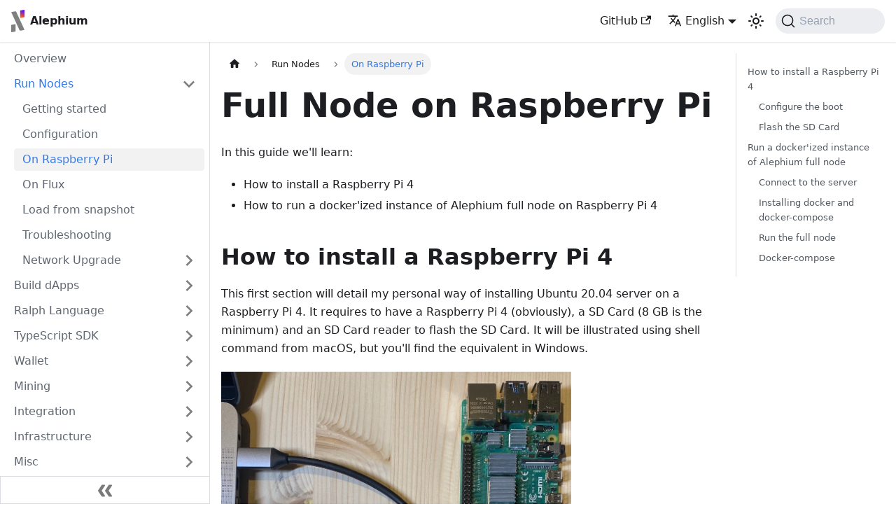

--- FILE ---
content_type: text/html
request_url: https://docs.alephium.org/full-node/raspberry-pi/
body_size: 8892
content:
<!doctype html>
<html lang="en" dir="ltr" class="docs-wrapper plugin-docs plugin-id-default docs-version-current docs-doc-page docs-doc-id-full-node/raspberry-pi" data-has-hydrated="false">
<head>
<meta charset="UTF-8">
<meta name="generator" content="Docusaurus v3.4.0">
<title data-rh="true">Full Node on Raspberry Pi | Alephium Documentation</title><meta data-rh="true" name="viewport" content="width=device-width,initial-scale=1"><meta data-rh="true" name="twitter:card" content="summary_large_image"><meta data-rh="true" property="og:image" content="https://docs.alephium.org/img/wiki-metadataimage.jpg"><meta data-rh="true" name="twitter:image" content="https://docs.alephium.org/img/wiki-metadataimage.jpg"><meta data-rh="true" property="og:url" content="https://docs.alephium.org/full-node/raspberry-pi"><meta data-rh="true" property="og:locale" content="en"><meta data-rh="true" property="og:locale:alternate" content="fr"><meta data-rh="true" name="docusaurus_locale" content="en"><meta data-rh="true" name="docsearch:language" content="en"><meta data-rh="true" name="docusaurus_version" content="current"><meta data-rh="true" name="docusaurus_tag" content="docs-default-current"><meta data-rh="true" name="docsearch:version" content="current"><meta data-rh="true" name="docsearch:docusaurus_tag" content="docs-default-current"><meta data-rh="true" property="og:title" content="Full Node on Raspberry Pi | Alephium Documentation"><meta data-rh="true" name="description" content="In this guide we&#x27;ll learn:"><meta data-rh="true" property="og:description" content="In this guide we&#x27;ll learn:"><link data-rh="true" rel="icon" href="/img/favicon.ico"><link data-rh="true" rel="canonical" href="https://docs.alephium.org/full-node/raspberry-pi"><link data-rh="true" rel="alternate" href="https://docs.alephium.org/full-node/raspberry-pi" hreflang="en"><link data-rh="true" rel="alternate" href="https://docs.alephium.org/fr/full-node/raspberry-pi" hreflang="fr"><link data-rh="true" rel="alternate" href="https://docs.alephium.org/full-node/raspberry-pi" hreflang="x-default"><link data-rh="true" rel="preconnect" href="https://9BBPVRH6NS-dsn.algolia.net" crossorigin="anonymous"><link rel="search" type="application/opensearchdescription+xml" title="Alephium Documentation" href="/opensearch.xml"><link rel="stylesheet" href="/assets/css/styles.734536b7.css">
<script src="/assets/js/runtime~main.8925ef6c.js" defer="defer"></script>
<script src="/assets/js/main.ee0d5e97.js" defer="defer"></script>
</head>
<body class="navigation-with-keyboard">
<script>!function(){function t(t){document.documentElement.setAttribute("data-theme",t)}var e=function(){try{return new URLSearchParams(window.location.search).get("docusaurus-theme")}catch(t){}}()||function(){try{return window.localStorage.getItem("theme")}catch(t){}}();t(null!==e?e:"light")}(),function(){try{const n=new URLSearchParams(window.location.search).entries();for(var[t,e]of n)if(t.startsWith("docusaurus-data-")){var a=t.replace("docusaurus-data-","data-");document.documentElement.setAttribute(a,e)}}catch(t){}}()</script><div id="__docusaurus"><div role="region" aria-label="Skip to main content"><a class="skipToContent_fXgn" href="#__docusaurus_skipToContent_fallback">Skip to main content</a></div><nav aria-label="Main" class="navbar navbar--fixed-top"><div class="navbar__inner"><div class="navbar__items"><button aria-label="Toggle navigation bar" aria-expanded="false" class="navbar__toggle clean-btn" type="button"><svg width="30" height="30" viewBox="0 0 30 30" aria-hidden="true"><path stroke="currentColor" stroke-linecap="round" stroke-miterlimit="10" stroke-width="2" d="M4 7h22M4 15h22M4 23h22"></path></svg></button><a class="navbar__brand" href="/"><div class="navbar__logo"><img src="/img/alephium-logo.svg" alt="Alephium logo" class="themedComponent_mlkZ themedComponent--light_NVdE"><img src="/img/alephium-logo.svg" alt="Alephium logo" class="themedComponent_mlkZ themedComponent--dark_xIcU"></div><b class="navbar__title text--truncate">Alephium</b></a></div><div class="navbar__items navbar__items--right"><a href="https://github.com/alephium/wiki" target="_blank" rel="noopener noreferrer" class="navbar__item navbar__link">GitHub<svg width="13.5" height="13.5" aria-hidden="true" viewBox="0 0 24 24" class="iconExternalLink_nPIU"><path fill="currentColor" d="M21 13v10h-21v-19h12v2h-10v15h17v-8h2zm3-12h-10.988l4.035 4-6.977 7.07 2.828 2.828 6.977-7.07 4.125 4.172v-11z"></path></svg></a><div class="navbar__item dropdown dropdown--hoverable dropdown--right"><a aria-haspopup="true" aria-expanded="false" role="button" class="navbar__link" href="/full-node/raspberry-pi"><svg viewBox="0 0 24 24" width="20" height="20" aria-hidden="true" class="iconLanguage_nlXk"><path fill="currentColor" d="M12.87 15.07l-2.54-2.51.03-.03c1.74-1.94 2.98-4.17 3.71-6.53H17V4h-7V2H8v2H1v1.99h11.17C11.5 7.92 10.44 9.75 9 11.35 8.07 10.32 7.3 9.19 6.69 8h-2c.73 1.63 1.73 3.17 2.98 4.56l-5.09 5.02L4 19l5-5 3.11 3.11.76-2.04zM18.5 10h-2L12 22h2l1.12-3h4.75L21 22h2l-4.5-12zm-2.62 7l1.62-4.33L19.12 17h-3.24z"></path></svg>English</a><ul class="dropdown__menu"><li><a href="/full-node/raspberry-pi" target="_self" rel="noopener noreferrer" class="dropdown__link dropdown__link--active" lang="en">English</a></li><li><a href="/fr/full-node/raspberry-pi" target="_self" rel="noopener noreferrer" class="dropdown__link" lang="fr">Français</a></li></ul></div><div class="toggle_vylO colorModeToggle_DEke"><button class="clean-btn toggleButton_gllP toggleButtonDisabled_aARS" type="button" disabled="" title="Switch between dark and light mode (currently light mode)" aria-label="Switch between dark and light mode (currently light mode)" aria-live="polite"><svg viewBox="0 0 24 24" width="24" height="24" class="lightToggleIcon_pyhR"><path fill="currentColor" d="M12,9c1.65,0,3,1.35,3,3s-1.35,3-3,3s-3-1.35-3-3S10.35,9,12,9 M12,7c-2.76,0-5,2.24-5,5s2.24,5,5,5s5-2.24,5-5 S14.76,7,12,7L12,7z M2,13l2,0c0.55,0,1-0.45,1-1s-0.45-1-1-1l-2,0c-0.55,0-1,0.45-1,1S1.45,13,2,13z M20,13l2,0c0.55,0,1-0.45,1-1 s-0.45-1-1-1l-2,0c-0.55,0-1,0.45-1,1S19.45,13,20,13z M11,2v2c0,0.55,0.45,1,1,1s1-0.45,1-1V2c0-0.55-0.45-1-1-1S11,1.45,11,2z M11,20v2c0,0.55,0.45,1,1,1s1-0.45,1-1v-2c0-0.55-0.45-1-1-1C11.45,19,11,19.45,11,20z M5.99,4.58c-0.39-0.39-1.03-0.39-1.41,0 c-0.39,0.39-0.39,1.03,0,1.41l1.06,1.06c0.39,0.39,1.03,0.39,1.41,0s0.39-1.03,0-1.41L5.99,4.58z M18.36,16.95 c-0.39-0.39-1.03-0.39-1.41,0c-0.39,0.39-0.39,1.03,0,1.41l1.06,1.06c0.39,0.39,1.03,0.39,1.41,0c0.39-0.39,0.39-1.03,0-1.41 L18.36,16.95z M19.42,5.99c0.39-0.39,0.39-1.03,0-1.41c-0.39-0.39-1.03-0.39-1.41,0l-1.06,1.06c-0.39,0.39-0.39,1.03,0,1.41 s1.03,0.39,1.41,0L19.42,5.99z M7.05,18.36c0.39-0.39,0.39-1.03,0-1.41c-0.39-0.39-1.03-0.39-1.41,0l-1.06,1.06 c-0.39,0.39-0.39,1.03,0,1.41s1.03,0.39,1.41,0L7.05,18.36z"></path></svg><svg viewBox="0 0 24 24" width="24" height="24" class="darkToggleIcon_wfgR"><path fill="currentColor" d="M9.37,5.51C9.19,6.15,9.1,6.82,9.1,7.5c0,4.08,3.32,7.4,7.4,7.4c0.68,0,1.35-0.09,1.99-0.27C17.45,17.19,14.93,19,12,19 c-3.86,0-7-3.14-7-7C5,9.07,6.81,6.55,9.37,5.51z M12,3c-4.97,0-9,4.03-9,9s4.03,9,9,9s9-4.03,9-9c0-0.46-0.04-0.92-0.1-1.36 c-0.98,1.37-2.58,2.26-4.4,2.26c-2.98,0-5.4-2.42-5.4-5.4c0-1.81,0.89-3.42,2.26-4.4C12.92,3.04,12.46,3,12,3L12,3z"></path></svg></button></div><div class="navbarSearchContainer_Bca1"><button type="button" class="DocSearch DocSearch-Button" aria-label="Search"><span class="DocSearch-Button-Container"><svg width="20" height="20" class="DocSearch-Search-Icon" viewBox="0 0 20 20" aria-hidden="true"><path d="M14.386 14.386l4.0877 4.0877-4.0877-4.0877c-2.9418 2.9419-7.7115 2.9419-10.6533 0-2.9419-2.9418-2.9419-7.7115 0-10.6533 2.9418-2.9419 7.7115-2.9419 10.6533 0 2.9419 2.9418 2.9419 7.7115 0 10.6533z" stroke="currentColor" fill="none" fill-rule="evenodd" stroke-linecap="round" stroke-linejoin="round"></path></svg><span class="DocSearch-Button-Placeholder">Search</span></span><span class="DocSearch-Button-Keys"></span></button></div></div></div><div role="presentation" class="navbar-sidebar__backdrop"></div></nav><div id="__docusaurus_skipToContent_fallback" class="main-wrapper mainWrapper_z2l0"><div class="docsWrapper_hBAB"><button aria-label="Scroll back to top" class="clean-btn theme-back-to-top-button backToTopButton_sjWU" type="button"></button><div class="docRoot_UBD9"><aside class="theme-doc-sidebar-container docSidebarContainer_YfHR"><div class="sidebarViewport_aRkj"><div class="sidebar_njMd"><nav aria-label="Docs sidebar" class="menu thin-scrollbar menu_SIkG"><ul class="theme-doc-sidebar-menu menu__list"><li class="theme-doc-sidebar-item-link theme-doc-sidebar-item-link-level-1 menu__list-item"><a class="menu__link" href="/">Overview</a></li><li class="theme-doc-sidebar-item-category theme-doc-sidebar-item-category-level-1 menu__list-item"><div class="menu__list-item-collapsible"><a class="menu__link menu__link--sublist menu__link--active" href="/full-node/">Run Nodes</a><button aria-label="Collapse sidebar category &#x27;Run Nodes&#x27;" aria-expanded="true" type="button" class="clean-btn menu__caret"></button></div><ul style="display:block;overflow:visible;height:auto" class="menu__list"><li class="theme-doc-sidebar-item-link theme-doc-sidebar-item-link-level-2 menu__list-item"><a class="menu__link" tabindex="0" href="/full-node/getting-started">Getting started</a></li><li class="theme-doc-sidebar-item-link theme-doc-sidebar-item-link-level-2 menu__list-item"><a class="menu__link" tabindex="0" href="/full-node/config">Configuration</a></li><li class="theme-doc-sidebar-item-link theme-doc-sidebar-item-link-level-2 menu__list-item"><a class="menu__link menu__link--active" aria-current="page" tabindex="0" href="/full-node/raspberry-pi">On Raspberry Pi</a></li><li class="theme-doc-sidebar-item-link theme-doc-sidebar-item-link-level-2 menu__list-item"><a class="menu__link" tabindex="0" href="/full-node/run-on-flux">On Flux</a></li><li class="theme-doc-sidebar-item-link theme-doc-sidebar-item-link-level-2 menu__list-item"><a class="menu__link" tabindex="0" href="/full-node/loading-snapshot">Load from snapshot</a></li><li class="theme-doc-sidebar-item-link theme-doc-sidebar-item-link-level-2 menu__list-item"><a class="menu__link" tabindex="0" href="/full-node/full-node-more">Troubleshooting</a></li><li class="theme-doc-sidebar-item-category theme-doc-sidebar-item-category-level-2 menu__list-item menu__list-item--collapsed"><div class="menu__list-item-collapsible"><a class="menu__link menu__link--sublist menu__link--sublist-caret" role="button" aria-expanded="false" tabindex="0" href="/full-node/network-upgrade/leman">Network Upgrade</a></div></li></ul></li><li class="theme-doc-sidebar-item-category theme-doc-sidebar-item-category-level-1 menu__list-item menu__list-item--collapsed"><div class="menu__list-item-collapsible"><a class="menu__link menu__link--sublist" href="/dapps/">Build dApps</a><button aria-label="Expand sidebar category &#x27;Build dApps&#x27;" aria-expanded="false" type="button" class="clean-btn menu__caret"></button></div></li><li class="theme-doc-sidebar-item-category theme-doc-sidebar-item-category-level-1 menu__list-item menu__list-item--collapsed"><div class="menu__list-item-collapsible"><a class="menu__link menu__link--sublist" href="/ralph/">Ralph Language</a><button aria-label="Expand sidebar category &#x27;Ralph Language&#x27;" aria-expanded="false" type="button" class="clean-btn menu__caret"></button></div></li><li class="theme-doc-sidebar-item-category theme-doc-sidebar-item-category-level-1 menu__list-item menu__list-item--collapsed"><div class="menu__list-item-collapsible"><a class="menu__link menu__link--sublist menu__link--sublist-caret" role="button" aria-expanded="false" href="/sdk/getting-started">TypeScript SDK</a></div></li><li class="theme-doc-sidebar-item-category theme-doc-sidebar-item-category-level-1 menu__list-item menu__list-item--collapsed"><div class="menu__list-item-collapsible"><a class="menu__link menu__link--sublist" href="/wallet/">Wallet</a><button aria-label="Expand sidebar category &#x27;Wallet&#x27;" aria-expanded="false" type="button" class="clean-btn menu__caret"></button></div></li><li class="theme-doc-sidebar-item-category theme-doc-sidebar-item-category-level-1 menu__list-item menu__list-item--collapsed"><div class="menu__list-item-collapsible"><a class="menu__link menu__link--sublist" href="/mining/">Mining</a><button aria-label="Expand sidebar category &#x27;Mining&#x27;" aria-expanded="false" type="button" class="clean-btn menu__caret"></button></div></li><li class="theme-doc-sidebar-item-category theme-doc-sidebar-item-category-level-1 menu__list-item menu__list-item--collapsed"><div class="menu__list-item-collapsible"><a class="menu__link menu__link--sublist" href="/integration/">Integration</a><button aria-label="Expand sidebar category &#x27;Integration&#x27;" aria-expanded="false" type="button" class="clean-btn menu__caret"></button></div></li><li class="theme-doc-sidebar-item-category theme-doc-sidebar-item-category-level-1 menu__list-item menu__list-item--collapsed"><div class="menu__list-item-collapsible"><a class="menu__link menu__link--sublist menu__link--sublist-caret" role="button" aria-expanded="false" href="/infrastructure/public-services">Infrastructure</a></div></li><li class="theme-doc-sidebar-item-category theme-doc-sidebar-item-category-level-1 menu__list-item menu__list-item--collapsed"><div class="menu__list-item-collapsible"><a class="menu__link menu__link--sublist menu__link--sublist-caret" role="button" aria-expanded="false" href="/misc/internationalization-and-localization">Misc</a></div></li></ul></nav><button type="button" title="Collapse sidebar" aria-label="Collapse sidebar" class="button button--secondary button--outline collapseSidebarButton_PEFL"><svg width="20" height="20" aria-hidden="true" class="collapseSidebarButtonIcon_kv0_"><g fill="#7a7a7a"><path d="M9.992 10.023c0 .2-.062.399-.172.547l-4.996 7.492a.982.982 0 01-.828.454H1c-.55 0-1-.453-1-1 0-.2.059-.403.168-.551l4.629-6.942L.168 3.078A.939.939 0 010 2.528c0-.548.45-.997 1-.997h2.996c.352 0 .649.18.828.45L9.82 9.472c.11.148.172.347.172.55zm0 0"></path><path d="M19.98 10.023c0 .2-.058.399-.168.547l-4.996 7.492a.987.987 0 01-.828.454h-3c-.547 0-.996-.453-.996-1 0-.2.059-.403.168-.551l4.625-6.942-4.625-6.945a.939.939 0 01-.168-.55 1 1 0 01.996-.997h3c.348 0 .649.18.828.45l4.996 7.492c.11.148.168.347.168.55zm0 0"></path></g></svg></button></div></div></aside><main class="docMainContainer_TBSr"><div class="container padding-top--md padding-bottom--lg"><div class="row"><div class="col docItemCol_VOVn"><div class="docItemContainer_Djhp"><article><nav class="theme-doc-breadcrumbs breadcrumbsContainer_Z_bl" aria-label="Breadcrumbs"><ul class="breadcrumbs" itemscope="" itemtype="https://schema.org/BreadcrumbList"><li class="breadcrumbs__item"><a aria-label="Home page" class="breadcrumbs__link" href="/"><svg viewBox="0 0 24 24" class="breadcrumbHomeIcon_YNFT"><path d="M10 19v-5h4v5c0 .55.45 1 1 1h3c.55 0 1-.45 1-1v-7h1.7c.46 0 .68-.57.33-.87L12.67 3.6c-.38-.34-.96-.34-1.34 0l-8.36 7.53c-.34.3-.13.87.33.87H5v7c0 .55.45 1 1 1h3c.55 0 1-.45 1-1z" fill="currentColor"></path></svg></a></li><li itemscope="" itemprop="itemListElement" itemtype="https://schema.org/ListItem" class="breadcrumbs__item"><a class="breadcrumbs__link" itemprop="item" href="/full-node/"><span itemprop="name">Run Nodes</span></a><meta itemprop="position" content="1"></li><li itemscope="" itemprop="itemListElement" itemtype="https://schema.org/ListItem" class="breadcrumbs__item breadcrumbs__item--active"><span class="breadcrumbs__link" itemprop="name">On Raspberry Pi</span><meta itemprop="position" content="2"></li></ul></nav><div class="tocCollapsible_ETCw theme-doc-toc-mobile tocMobile_ITEo"><button type="button" class="clean-btn tocCollapsibleButton_TO0P">On this page</button></div><div class="theme-doc-markdown markdown"><header><h1>Full Node on Raspberry Pi</h1></header><p>In this guide we&#x27;ll learn:</p>
<ul>
<li>How to install a Raspberry Pi 4</li>
<li>How to run a docker&#x27;ized instance of Alephium full node on Raspberry Pi 4</li>
</ul>
<h2 class="anchor anchorWithStickyNavbar_LWe7" id="how-to-install-a-raspberry-pi-4">How to install a Raspberry Pi 4<a class="hash-link" aria-label="Direct link to How to install a Raspberry Pi 4" title="Direct link to How to install a Raspberry Pi 4" href="/full-node/raspberry-pi#how-to-install-a-raspberry-pi-4">​</a></h2>
<p>This first section will detail my personal way of installing Ubuntu 20.04 server on a Raspberry Pi 4.
It requires to have a Raspberry Pi 4 (obviously), a SD Card (8 GB is the minimum) and an SD Card reader to flash the SD Card.
It will be illustrated using shell command from macOS, but you&#x27;ll find the equivalent in Windows.</p>
<img src="/assets/images/flashing-4c9615b66b02f440d408a1b5442e59ae.jpeg" alt="Getting ready for the hard work" width="500">
<p>First of all we will configure the installation Ubuntu. We&#x27;re using cloud-init for that since it is built in Ubuntu 20.04 and above.
This configuration creates a user (different from the <code>ubuntu</code> default) and installs a few packages.</p>
<h3 class="anchor anchorWithStickyNavbar_LWe7" id="configure-the-boot">Configure the boot<a class="hash-link" aria-label="Direct link to Configure the boot" title="Direct link to Configure the boot" href="/full-node/raspberry-pi#configure-the-boot">​</a></h3>
<p>Put the snippet below in a file named <code>user-data.yml</code> and save it. This one creates a user <code>alephium</code> with the password <code>installfest2021</code>.
You can customize the content of this file if you know what you&#x27;re doing.</p>
<div class="language-yaml codeBlockContainer_Ckt0 theme-code-block" style="--prism-color:#393A34;--prism-background-color:#f6f8fa"><div class="codeBlockContent_biex"><pre tabindex="0" class="prism-code language-yaml codeBlock_bY9V thin-scrollbar" style="color:#393A34;background-color:#f6f8fa"><code class="codeBlockLines_e6Vv"><span class="token-line" style="color:#393A34"><span class="token comment" style="color:#999988;font-style:italic">#cloud-config</span><span class="token plain"></span><br></span><span class="token-line" style="color:#393A34"><span class="token plain" style="display:inline-block"></span><br></span><span class="token-line" style="color:#393A34"><span class="token plain"></span><span class="token key atrule" style="color:#00a4db">hostname</span><span class="token punctuation" style="color:#393A34">:</span><span class="token plain"> alephium</span><br></span><span class="token-line" style="color:#393A34"><span class="token plain" style="display:inline-block"></span><br></span><span class="token-line" style="color:#393A34"><span class="token plain"></span><span class="token key atrule" style="color:#00a4db">ssh_pwauth</span><span class="token punctuation" style="color:#393A34">:</span><span class="token plain"> </span><span class="token boolean important" style="color:#36acaa">true</span><span class="token plain"></span><br></span><span class="token-line" style="color:#393A34"><span class="token plain" style="display:inline-block"></span><br></span><span class="token-line" style="color:#393A34"><span class="token plain"></span><span class="token key atrule" style="color:#00a4db">users</span><span class="token punctuation" style="color:#393A34">:</span><span class="token plain"></span><br></span><span class="token-line" style="color:#393A34"><span class="token plain">  </span><span class="token punctuation" style="color:#393A34">-</span><span class="token plain"> </span><span class="token key atrule" style="color:#00a4db">name</span><span class="token punctuation" style="color:#393A34">:</span><span class="token plain"> alephium</span><br></span><span class="token-line" style="color:#393A34"><span class="token plain">    </span><span class="token key atrule" style="color:#00a4db">gecos</span><span class="token punctuation" style="color:#393A34">:</span><span class="token plain"> </span><span class="token string" style="color:#e3116c">&quot;alephium&quot;</span><span class="token plain"></span><br></span><span class="token-line" style="color:#393A34"><span class="token plain">    </span><span class="token key atrule" style="color:#00a4db">sudo</span><span class="token punctuation" style="color:#393A34">:</span><span class="token plain"> ALL=(ALL) NOPASSWD</span><span class="token punctuation" style="color:#393A34">:</span><span class="token plain">ALL</span><br></span><span class="token-line" style="color:#393A34"><span class="token plain">    </span><span class="token key atrule" style="color:#00a4db">shell</span><span class="token punctuation" style="color:#393A34">:</span><span class="token plain"> /bin/bash</span><br></span><span class="token-line" style="color:#393A34"><span class="token plain">    </span><span class="token key atrule" style="color:#00a4db">groups</span><span class="token punctuation" style="color:#393A34">:</span><span class="token plain"> adm</span><span class="token punctuation" style="color:#393A34">,</span><span class="token plain">sudo</span><span class="token punctuation" style="color:#393A34">,</span><span class="token plain">docker</span><br></span><span class="token-line" style="color:#393A34"><span class="token plain">    </span><span class="token key atrule" style="color:#00a4db">plain_text_passwd</span><span class="token punctuation" style="color:#393A34">:</span><span class="token plain"> installfest2021</span><br></span><span class="token-line" style="color:#393A34"><span class="token plain">    </span><span class="token key atrule" style="color:#00a4db">lock_passwd</span><span class="token punctuation" style="color:#393A34">:</span><span class="token plain"> </span><span class="token boolean important" style="color:#36acaa">false</span><span class="token plain"></span><br></span><span class="token-line" style="color:#393A34"><span class="token plain">    </span><span class="token key atrule" style="color:#00a4db">chpasswd</span><span class="token punctuation" style="color:#393A34">:</span><span class="token plain"> </span><span class="token punctuation" style="color:#393A34">{</span><span class="token plain"> </span><span class="token key atrule" style="color:#00a4db">expire</span><span class="token punctuation" style="color:#393A34">:</span><span class="token plain"> </span><span class="token boolean important" style="color:#36acaa">false</span><span class="token plain"> </span><span class="token punctuation" style="color:#393A34">}</span><span class="token plain"></span><br></span><span class="token-line" style="color:#393A34"><span class="token plain"></span><span class="token comment" style="color:#999988;font-style:italic">#    ssh_authorized_keys: # Optionally ad ssh key here, if you don&#x27;t want the password.</span><span class="token plain"></span><br></span><span class="token-line" style="color:#393A34"><span class="token plain"></span><span class="token comment" style="color:#999988;font-style:italic">#      - ssh-ed25519 xxxxxxxxxxxxxxxxxx</span><span class="token plain"></span><br></span><span class="token-line" style="color:#393A34"><span class="token plain" style="display:inline-block"></span><br></span><span class="token-line" style="color:#393A34"><span class="token plain"></span><span class="token key atrule" style="color:#00a4db">packages</span><span class="token punctuation" style="color:#393A34">:</span><span class="token plain"></span><br></span><span class="token-line" style="color:#393A34"><span class="token plain">  </span><span class="token punctuation" style="color:#393A34">-</span><span class="token plain"> apt</span><span class="token punctuation" style="color:#393A34">-</span><span class="token plain">transport</span><span class="token punctuation" style="color:#393A34">-</span><span class="token plain">https</span><br></span><span class="token-line" style="color:#393A34"><span class="token plain">  </span><span class="token punctuation" style="color:#393A34">-</span><span class="token plain"> ca</span><span class="token punctuation" style="color:#393A34">-</span><span class="token plain">certificates</span><br></span><span class="token-line" style="color:#393A34"><span class="token plain">  </span><span class="token punctuation" style="color:#393A34">-</span><span class="token plain"> curl</span><br></span><span class="token-line" style="color:#393A34"><span class="token plain">  </span><span class="token punctuation" style="color:#393A34">-</span><span class="token plain"> gnupg</span><span class="token punctuation" style="color:#393A34">-</span><span class="token plain">agent</span><br></span><span class="token-line" style="color:#393A34"><span class="token plain">  </span><span class="token punctuation" style="color:#393A34">-</span><span class="token plain"> software</span><span class="token punctuation" style="color:#393A34">-</span><span class="token plain">properties</span><span class="token punctuation" style="color:#393A34">-</span><span class="token plain">common</span><br></span><span class="token-line" style="color:#393A34"><span class="token plain">  </span><span class="token punctuation" style="color:#393A34">-</span><span class="token plain"> git</span><br></span><span class="token-line" style="color:#393A34"><span class="token plain">  </span><span class="token punctuation" style="color:#393A34">-</span><span class="token plain"> openssh</span><span class="token punctuation" style="color:#393A34">-</span><span class="token plain">server</span><br></span><span class="token-line" style="color:#393A34"><span class="token plain">  </span><span class="token punctuation" style="color:#393A34">-</span><span class="token plain"> docker.io</span><br></span><span class="token-line" style="color:#393A34"><span class="token plain">  </span><span class="token punctuation" style="color:#393A34">-</span><span class="token plain"> docker</span><span class="token punctuation" style="color:#393A34">-</span><span class="token plain">compose</span><br></span><span class="token-line" style="color:#393A34"><span class="token plain" style="display:inline-block"></span><br></span><span class="token-line" style="color:#393A34"><span class="token plain"></span><span class="token key atrule" style="color:#00a4db">runcmd</span><span class="token punctuation" style="color:#393A34">:</span><span class="token plain"></span><br></span><span class="token-line" style="color:#393A34"><span class="token plain">  </span><span class="token punctuation" style="color:#393A34">-</span><span class="token plain"> systemctl start docker</span><br></span><span class="token-line" style="color:#393A34"><span class="token plain">  </span><span class="token punctuation" style="color:#393A34">-</span><span class="token plain"> systemctl enable docker</span><br></span><span class="token-line" style="color:#393A34"><span class="token plain" style="display:inline-block"></span><br></span><span class="token-line" style="color:#393A34"><span class="token plain"></span><span class="token key atrule" style="color:#00a4db">package_update</span><span class="token punctuation" style="color:#393A34">:</span><span class="token plain"> </span><span class="token boolean important" style="color:#36acaa">true</span><span class="token plain"></span><br></span><span class="token-line" style="color:#393A34"><span class="token plain"></span><span class="token key atrule" style="color:#00a4db">package_upgrade</span><span class="token punctuation" style="color:#393A34">:</span><span class="token plain"> </span><span class="token boolean important" style="color:#36acaa">true</span><span class="token plain"></span><br></span><span class="token-line" style="color:#393A34"><span class="token plain" style="display:inline-block"></span><br></span><span class="token-line" style="color:#393A34"><span class="token plain"></span><span class="token key atrule" style="color:#00a4db">power_state</span><span class="token punctuation" style="color:#393A34">:</span><span class="token plain"></span><br></span><span class="token-line" style="color:#393A34"><span class="token plain">  </span><span class="token key atrule" style="color:#00a4db">mode</span><span class="token punctuation" style="color:#393A34">:</span><span class="token plain"> reboot</span><br></span></code></pre><div class="buttonGroup__atx"><button type="button" aria-label="Copy code to clipboard" title="Copy" class="clean-btn"><span class="copyButtonIcons_eSgA" aria-hidden="true"><svg viewBox="0 0 24 24" class="copyButtonIcon_y97N"><path fill="currentColor" d="M19,21H8V7H19M19,5H8A2,2 0 0,0 6,7V21A2,2 0 0,0 8,23H19A2,2 0 0,0 21,21V7A2,2 0 0,0 19,5M16,1H4A2,2 0 0,0 2,3V17H4V3H16V1Z"></path></svg><svg viewBox="0 0 24 24" class="copyButtonSuccessIcon_LjdS"><path fill="currentColor" d="M21,7L9,19L3.5,13.5L4.91,12.09L9,16.17L19.59,5.59L21,7Z"></path></svg></span></button></div></div></div>
<h3 class="anchor anchorWithStickyNavbar_LWe7" id="flash-the-sd-card">Flash the SD Card<a class="hash-link" aria-label="Direct link to Flash the SD Card" title="Direct link to Flash the SD Card" href="/full-node/raspberry-pi#flash-the-sd-card">​</a></h3>
<p>Now, we&#x27;ll flash the SD Card including this file <code>user-data.yml</code>.</p>
<p>I&#x27;m using the tool <a href="https://github.com/hypriot/flash/" target="_blank" rel="noopener noreferrer">flash</a> for this, which does most of the hard work for you.</p>
<div class="language-shell codeBlockContainer_Ckt0 theme-code-block" style="--prism-color:#393A34;--prism-background-color:#f6f8fa"><div class="codeBlockContent_biex"><pre tabindex="0" class="prism-code language-shell codeBlock_bY9V thin-scrollbar" style="color:#393A34;background-color:#f6f8fa"><code class="codeBlockLines_e6Vv"><span class="token-line" style="color:#393A34"><span class="token function" style="color:#d73a49">curl</span><span class="token plain"> </span><span class="token parameter variable" style="color:#36acaa">-LO</span><span class="token plain"> https://github.com/hypriot/flash/releases/download/2.7.2/flash</span><br></span><span class="token-line" style="color:#393A34"><span class="token plain"></span><span class="token function" style="color:#d73a49">chmod</span><span class="token plain"> +x flash</span><br></span><span class="token-line" style="color:#393A34"><span class="token plain" style="display:inline-block"></span><br></span><span class="token-line" style="color:#393A34"><span class="token plain">./flash </span><span class="token parameter variable" style="color:#36acaa">--userdata</span><span class="token plain"> user-data.yml https://cdimage.ubuntu.com/releases/20.04/release/ubuntu-20.04.5-preinstalled-server-arm64+raspi.img.xz</span><br></span></code></pre><div class="buttonGroup__atx"><button type="button" aria-label="Copy code to clipboard" title="Copy" class="clean-btn"><span class="copyButtonIcons_eSgA" aria-hidden="true"><svg viewBox="0 0 24 24" class="copyButtonIcon_y97N"><path fill="currentColor" d="M19,21H8V7H19M19,5H8A2,2 0 0,0 6,7V21A2,2 0 0,0 8,23H19A2,2 0 0,0 21,21V7A2,2 0 0,0 19,5M16,1H4A2,2 0 0,0 2,3V17H4V3H16V1Z"></path></svg><svg viewBox="0 0 24 24" class="copyButtonSuccessIcon_LjdS"><path fill="currentColor" d="M21,7L9,19L3.5,13.5L4.91,12.09L9,16.17L19.59,5.59L21,7Z"></path></svg></span></button></div></div></div>
<p>The command above will ask for confirmation that <code>/dev/disk2</code> is the SD Card and not your harddrive, and will ask your password
because flashing a SD Card requires admin privileges.</p>
<p>Once the command above completes, you can insert the SD Card in your Raspberry Pi and turn it on.
It takes a handful of minutes for the first boot to execute fully, and your Raspberry Pi is ready to be used.
Once the node is ready, you can ssh into it using <code>alephium</code> as username, and <code>installfest2021</code> as password!</p>
<div class="language-shell codeBlockContainer_Ckt0 theme-code-block" style="--prism-color:#393A34;--prism-background-color:#f6f8fa"><div class="codeBlockContent_biex"><pre tabindex="0" class="prism-code language-shell codeBlock_bY9V thin-scrollbar" style="color:#393A34;background-color:#f6f8fa"><code class="codeBlockLines_e6Vv"><span class="token-line" style="color:#393A34"><span class="token function" style="color:#d73a49">ssh</span><span class="token plain"> alephium@alephium</span><br></span></code></pre><div class="buttonGroup__atx"><button type="button" aria-label="Copy code to clipboard" title="Copy" class="clean-btn"><span class="copyButtonIcons_eSgA" aria-hidden="true"><svg viewBox="0 0 24 24" class="copyButtonIcon_y97N"><path fill="currentColor" d="M19,21H8V7H19M19,5H8A2,2 0 0,0 6,7V21A2,2 0 0,0 8,23H19A2,2 0 0,0 21,21V7A2,2 0 0,0 19,5M16,1H4A2,2 0 0,0 2,3V17H4V3H16V1Z"></path></svg><svg viewBox="0 0 24 24" class="copyButtonSuccessIcon_LjdS"><path fill="currentColor" d="M21,7L9,19L3.5,13.5L4.91,12.09L9,16.17L19.59,5.59L21,7Z"></path></svg></span></button></div></div></div>
<p>If <code>alephium</code> host is unknown, you&#x27;ll have to search for the IP address of the node, most likely on your router configuration app/page.</p>
<p>And that&#x27;s it, your Raspberry Pi is running Ubuntu 20.04 with Docker, and is ready to run an Alephium full node! 🚀</p>
<img src="/assets/images/pies-f4c4190c4bcd685cc3335401bfcc6663.jpeg" alt="Raspberry pi 4" width="500">
<h2 class="anchor anchorWithStickyNavbar_LWe7" id="run-a-dockerized-instance-of-alephium-full-node">Run a docker&#x27;ized instance of Alephium full node<a class="hash-link" aria-label="Direct link to Run a docker&#x27;ized instance of Alephium full node" title="Direct link to Run a docker&#x27;ized instance of Alephium full node" href="/full-node/raspberry-pi#run-a-dockerized-instance-of-alephium-full-node">​</a></h2>
<p>This second section is not specific to a Raspberry Pi, but can be generalized to any server/vm/computer with SSH access.
We will run the most basic version of a Alephium full node using docker, and then iterate to make our setup more
convenient to work with.</p>
<p>As a pre-requisite of this section, we must have a server with SSH access, and more precisely running Ubuntu 20.04 or more recent.
The previous section explains how to do that with a Raspberry Pi, but an AWS EC2 instance would also do the job.</p>
<h3 class="anchor anchorWithStickyNavbar_LWe7" id="connect-to-the-server">Connect to the server<a class="hash-link" aria-label="Direct link to Connect to the server" title="Direct link to Connect to the server" href="/full-node/raspberry-pi#connect-to-the-server">​</a></h3>
<p>This should be an easy step, using the <code>ssh</code> command. Run:</p>
<div class="language-shell codeBlockContainer_Ckt0 theme-code-block" style="--prism-color:#393A34;--prism-background-color:#f6f8fa"><div class="codeBlockContent_biex"><pre tabindex="0" class="prism-code language-shell codeBlock_bY9V thin-scrollbar" style="color:#393A34;background-color:#f6f8fa"><code class="codeBlockLines_e6Vv"><span class="token-line" style="color:#393A34"><span class="token function" style="color:#d73a49">ssh</span><span class="token plain"> alephium@alephium</span><br></span></code></pre><div class="buttonGroup__atx"><button type="button" aria-label="Copy code to clipboard" title="Copy" class="clean-btn"><span class="copyButtonIcons_eSgA" aria-hidden="true"><svg viewBox="0 0 24 24" class="copyButtonIcon_y97N"><path fill="currentColor" d="M19,21H8V7H19M19,5H8A2,2 0 0,0 6,7V21A2,2 0 0,0 8,23H19A2,2 0 0,0 21,21V7A2,2 0 0,0 19,5M16,1H4A2,2 0 0,0 2,3V17H4V3H16V1Z"></path></svg><svg viewBox="0 0 24 24" class="copyButtonSuccessIcon_LjdS"><path fill="currentColor" d="M21,7L9,19L3.5,13.5L4.91,12.09L9,16.17L19.59,5.59L21,7Z"></path></svg></span></button></div></div></div>
<h3 class="anchor anchorWithStickyNavbar_LWe7" id="installing-docker-and-docker-compose">Installing docker and docker-compose<a class="hash-link" aria-label="Direct link to Installing docker and docker-compose" title="Direct link to Installing docker and docker-compose" href="/full-node/raspberry-pi#installing-docker-and-docker-compose">​</a></h3>
<p>Let&#x27;s install docker and docker-compose quickly, so that we&#x27;ll be all set to run the Alephium full node.</p>
<p>Once ssh&#x27;ed, run the following commands:</p>
<div class="language-shell codeBlockContainer_Ckt0 theme-code-block" style="--prism-color:#393A34;--prism-background-color:#f6f8fa"><div class="codeBlockContent_biex"><pre tabindex="0" class="prism-code language-shell codeBlock_bY9V thin-scrollbar" style="color:#393A34;background-color:#f6f8fa"><code class="codeBlockLines_e6Vv"><span class="token-line" style="color:#393A34"><span class="token function" style="color:#d73a49">sudo</span><span class="token plain"> </span><span class="token function" style="color:#d73a49">apt</span><span class="token plain"> </span><span class="token function" style="color:#d73a49">install</span><span class="token plain"> </span><span class="token parameter variable" style="color:#36acaa">-y</span><span class="token plain"> docker.io </span><span class="token function" style="color:#d73a49">docker-compose</span><br></span></code></pre><div class="buttonGroup__atx"><button type="button" aria-label="Copy code to clipboard" title="Copy" class="clean-btn"><span class="copyButtonIcons_eSgA" aria-hidden="true"><svg viewBox="0 0 24 24" class="copyButtonIcon_y97N"><path fill="currentColor" d="M19,21H8V7H19M19,5H8A2,2 0 0,0 6,7V21A2,2 0 0,0 8,23H19A2,2 0 0,0 21,21V7A2,2 0 0,0 19,5M16,1H4A2,2 0 0,0 2,3V17H4V3H16V1Z"></path></svg><svg viewBox="0 0 24 24" class="copyButtonSuccessIcon_LjdS"><path fill="currentColor" d="M21,7L9,19L3.5,13.5L4.91,12.09L9,16.17L19.59,5.59L21,7Z"></path></svg></span></button></div></div></div>
<p>Great, docker should be running:</p>
<div class="language-shell codeBlockContainer_Ckt0 theme-code-block" style="--prism-color:#393A34;--prism-background-color:#f6f8fa"><div class="codeBlockContent_biex"><pre tabindex="0" class="prism-code language-shell codeBlock_bY9V thin-scrollbar" style="color:#393A34;background-color:#f6f8fa"><code class="codeBlockLines_e6Vv"><span class="token-line" style="color:#393A34"><span class="token function" style="color:#d73a49">docker</span><span class="token plain"> </span><span class="token function" style="color:#d73a49">ps</span><br></span></code></pre><div class="buttonGroup__atx"><button type="button" aria-label="Copy code to clipboard" title="Copy" class="clean-btn"><span class="copyButtonIcons_eSgA" aria-hidden="true"><svg viewBox="0 0 24 24" class="copyButtonIcon_y97N"><path fill="currentColor" d="M19,21H8V7H19M19,5H8A2,2 0 0,0 6,7V21A2,2 0 0,0 8,23H19A2,2 0 0,0 21,21V7A2,2 0 0,0 19,5M16,1H4A2,2 0 0,0 2,3V17H4V3H16V1Z"></path></svg><svg viewBox="0 0 24 24" class="copyButtonSuccessIcon_LjdS"><path fill="currentColor" d="M21,7L9,19L3.5,13.5L4.91,12.09L9,16.17L19.59,5.59L21,7Z"></path></svg></span></button></div></div></div>
<h3 class="anchor anchorWithStickyNavbar_LWe7" id="run-the-full-node">Run the full node<a class="hash-link" aria-label="Direct link to Run the full node" title="Direct link to Run the full node" href="/full-node/raspberry-pi#run-the-full-node">​</a></h3>
<p>Now we can run the full node, in a single line, as follow:</p>
<div class="language-shell codeBlockContainer_Ckt0 theme-code-block" style="--prism-color:#393A34;--prism-background-color:#f6f8fa"><div class="codeBlockContent_biex"><pre tabindex="0" class="prism-code language-shell codeBlock_bY9V thin-scrollbar" style="color:#393A34;background-color:#f6f8fa"><code class="codeBlockLines_e6Vv"><span class="token-line" style="color:#393A34"><span class="token function" style="color:#d73a49">docker</span><span class="token plain"> run </span><span class="token parameter variable" style="color:#36acaa">-it</span><span class="token plain"> </span><span class="token parameter variable" style="color:#36acaa">--rm</span><span class="token plain"> </span><span class="token parameter variable" style="color:#36acaa">-p</span><span class="token plain"> </span><span class="token number" style="color:#36acaa">12973</span><span class="token plain">:12973 </span><span class="token parameter variable" style="color:#36acaa">--name</span><span class="token plain"> alephium alephium/alephium:latest</span><br></span></code></pre><div class="buttonGroup__atx"><button type="button" aria-label="Copy code to clipboard" title="Copy" class="clean-btn"><span class="copyButtonIcons_eSgA" aria-hidden="true"><svg viewBox="0 0 24 24" class="copyButtonIcon_y97N"><path fill="currentColor" d="M19,21H8V7H19M19,5H8A2,2 0 0,0 6,7V21A2,2 0 0,0 8,23H19A2,2 0 0,0 21,21V7A2,2 0 0,0 19,5M16,1H4A2,2 0 0,0 2,3V17H4V3H16V1Z"></path></svg><svg viewBox="0 0 24 24" class="copyButtonSuccessIcon_LjdS"><path fill="currentColor" d="M21,7L9,19L3.5,13.5L4.91,12.09L9,16.17L19.59,5.59L21,7Z"></path></svg></span></button></div></div></div>
<h3 class="anchor anchorWithStickyNavbar_LWe7" id="docker-compose">Docker-compose<a class="hash-link" aria-label="Direct link to Docker-compose" title="Direct link to Docker-compose" href="/full-node/raspberry-pi#docker-compose">​</a></h3>
<p>Docker-compose is a bit more convenient way of running a container, especially if the command starts to contain
volumes, more ports, environment variables, etc...</p>
<p>So, below is the service definition you can put in a <code>docker-compose.yml</code> file, and simply call <code>docker-compose up -d</code> to
start your full node from this definition.</p>
<div class="language-yaml codeBlockContainer_Ckt0 theme-code-block" style="--prism-color:#393A34;--prism-background-color:#f6f8fa"><div class="codeBlockContent_biex"><pre tabindex="0" class="prism-code language-yaml codeBlock_bY9V thin-scrollbar" style="color:#393A34;background-color:#f6f8fa"><code class="codeBlockLines_e6Vv"><span class="token-line" style="color:#393A34"><span class="token key atrule" style="color:#00a4db">version</span><span class="token punctuation" style="color:#393A34">:</span><span class="token plain"> </span><span class="token string" style="color:#e3116c">&quot;3&quot;</span><span class="token plain"></span><br></span><span class="token-line" style="color:#393A34"><span class="token plain"></span><span class="token key atrule" style="color:#00a4db">services</span><span class="token punctuation" style="color:#393A34">:</span><span class="token plain"></span><br></span><span class="token-line" style="color:#393A34"><span class="token plain">  </span><span class="token key atrule" style="color:#00a4db">broker</span><span class="token punctuation" style="color:#393A34">:</span><span class="token plain"></span><br></span><span class="token-line" style="color:#393A34"><span class="token plain">    </span><span class="token key atrule" style="color:#00a4db">image</span><span class="token punctuation" style="color:#393A34">:</span><span class="token plain"> </span><span class="token string" style="color:#e3116c">&quot;alephium/alephium:latest&quot;</span><span class="token plain"></span><br></span><span class="token-line" style="color:#393A34"><span class="token plain">    </span><span class="token key atrule" style="color:#00a4db">restart</span><span class="token punctuation" style="color:#393A34">:</span><span class="token plain"> unless</span><span class="token punctuation" style="color:#393A34">-</span><span class="token plain">stopped</span><br></span><span class="token-line" style="color:#393A34"><span class="token plain">    </span><span class="token key atrule" style="color:#00a4db">ports</span><span class="token punctuation" style="color:#393A34">:</span><span class="token plain"></span><br></span><span class="token-line" style="color:#393A34"><span class="token plain">      </span><span class="token punctuation" style="color:#393A34">-</span><span class="token plain"> 9973</span><span class="token punctuation" style="color:#393A34">:</span><span class="token plain">9973/tcp</span><br></span><span class="token-line" style="color:#393A34"><span class="token plain">      </span><span class="token punctuation" style="color:#393A34">-</span><span class="token plain"> 9973</span><span class="token punctuation" style="color:#393A34">:</span><span class="token plain">9973/udp</span><br></span><span class="token-line" style="color:#393A34"><span class="token plain">      </span><span class="token punctuation" style="color:#393A34">-</span><span class="token plain"> 10973</span><span class="token punctuation" style="color:#393A34">:</span><span class="token plain">10973/tcp</span><br></span><span class="token-line" style="color:#393A34"><span class="token plain">      </span><span class="token punctuation" style="color:#393A34">-</span><span class="token plain"> 12973</span><span class="token punctuation" style="color:#393A34">:</span><span class="token plain">12973/tcp</span><br></span></code></pre><div class="buttonGroup__atx"><button type="button" aria-label="Copy code to clipboard" title="Copy" class="clean-btn"><span class="copyButtonIcons_eSgA" aria-hidden="true"><svg viewBox="0 0 24 24" class="copyButtonIcon_y97N"><path fill="currentColor" d="M19,21H8V7H19M19,5H8A2,2 0 0,0 6,7V21A2,2 0 0,0 8,23H19A2,2 0 0,0 21,21V7A2,2 0 0,0 19,5M16,1H4A2,2 0 0,0 2,3V17H4V3H16V1Z"></path></svg><svg viewBox="0 0 24 24" class="copyButtonSuccessIcon_LjdS"><path fill="currentColor" d="M21,7L9,19L3.5,13.5L4.91,12.09L9,16.17L19.59,5.59L21,7Z"></path></svg></span></button></div></div></div></div><footer class="theme-doc-footer docusaurus-mt-lg"><div class="row margin-top--sm theme-doc-footer-edit-meta-row"><div class="col"><a href="https://github.com/alephium/wiki/tree/master/docs/full-node/raspberry-pi.md" target="_blank" rel="noopener noreferrer" class="theme-edit-this-page"><svg fill="currentColor" height="20" width="20" viewBox="0 0 40 40" class="iconEdit_Z9Sw" aria-hidden="true"><g><path d="m34.5 11.7l-3 3.1-6.3-6.3 3.1-3q0.5-0.5 1.2-0.5t1.1 0.5l3.9 3.9q0.5 0.4 0.5 1.1t-0.5 1.2z m-29.5 17.1l18.4-18.5 6.3 6.3-18.4 18.4h-6.3v-6.2z"></path></g></svg>Edit this page</a></div><div class="col lastUpdated_JAkA"></div></div></footer></article><nav class="pagination-nav docusaurus-mt-lg" aria-label="Docs pages"><a class="pagination-nav__link pagination-nav__link--prev" href="/full-node/config"><div class="pagination-nav__sublabel">Previous</div><div class="pagination-nav__label">Configuration</div></a><a class="pagination-nav__link pagination-nav__link--next" href="/full-node/run-on-flux"><div class="pagination-nav__sublabel">Next</div><div class="pagination-nav__label">On Flux</div></a></nav></div></div><div class="col col--3"><div class="tableOfContents_bqdL thin-scrollbar theme-doc-toc-desktop"><ul class="table-of-contents table-of-contents__left-border"><li><a class="table-of-contents__link toc-highlight" href="/full-node/raspberry-pi#how-to-install-a-raspberry-pi-4">How to install a Raspberry Pi 4</a><ul><li><a class="table-of-contents__link toc-highlight" href="/full-node/raspberry-pi#configure-the-boot">Configure the boot</a></li><li><a class="table-of-contents__link toc-highlight" href="/full-node/raspberry-pi#flash-the-sd-card">Flash the SD Card</a></li></ul></li><li><a class="table-of-contents__link toc-highlight" href="/full-node/raspberry-pi#run-a-dockerized-instance-of-alephium-full-node">Run a docker&#39;ized instance of Alephium full node</a><ul><li><a class="table-of-contents__link toc-highlight" href="/full-node/raspberry-pi#connect-to-the-server">Connect to the server</a></li><li><a class="table-of-contents__link toc-highlight" href="/full-node/raspberry-pi#installing-docker-and-docker-compose">Installing docker and docker-compose</a></li><li><a class="table-of-contents__link toc-highlight" href="/full-node/raspberry-pi#run-the-full-node">Run the full node</a></li><li><a class="table-of-contents__link toc-highlight" href="/full-node/raspberry-pi#docker-compose">Docker-compose</a></li></ul></li></ul></div></div></div></div></main></div></div></div><footer class="footer footer--dark"><div class="container container-fluid"><div class="row footer__links"><div class="col footer__col"><div class="footer__title">Community</div><ul class="footer__items clean-list"><li class="footer__item"><a href="https://alephium.org/discord" target="_blank" rel="noopener noreferrer" class="footer__link-item" postion="left">Discord<svg width="13.5" height="13.5" aria-hidden="true" viewBox="0 0 24 24" class="iconExternalLink_nPIU"><path fill="currentColor" d="M21 13v10h-21v-19h12v2h-10v15h17v-8h2zm3-12h-10.988l4.035 4-6.977 7.07 2.828 2.828 6.977-7.07 4.125 4.172v-11z"></path></svg></a></li><li class="footer__item"><a href="https://t.me/alephiumgroup" target="_blank" rel="noopener noreferrer" class="footer__link-item" postion="left">Telegram<svg width="13.5" height="13.5" aria-hidden="true" viewBox="0 0 24 24" class="iconExternalLink_nPIU"><path fill="currentColor" d="M21 13v10h-21v-19h12v2h-10v15h17v-8h2zm3-12h-10.988l4.035 4-6.977 7.07 2.828 2.828 6.977-7.07 4.125 4.172v-11z"></path></svg></a></li><li class="footer__item"><a href="https://www.reddit.com/r/alephium" target="_blank" rel="noopener noreferrer" class="footer__link-item" postion="left">Reddit<svg width="13.5" height="13.5" aria-hidden="true" viewBox="0 0 24 24" class="iconExternalLink_nPIU"><path fill="currentColor" d="M21 13v10h-21v-19h12v2h-10v15h17v-8h2zm3-12h-10.988l4.035 4-6.977 7.07 2.828 2.828 6.977-7.07 4.125 4.172v-11z"></path></svg></a></li><li class="footer__item"><a href="https://twitter.com/alephium" target="_blank" rel="noopener noreferrer" class="footer__link-item" postion="left">Twitter<svg width="13.5" height="13.5" aria-hidden="true" viewBox="0 0 24 24" class="iconExternalLink_nPIU"><path fill="currentColor" d="M21 13v10h-21v-19h12v2h-10v15h17v-8h2zm3-12h-10.988l4.035 4-6.977 7.07 2.828 2.828 6.977-7.07 4.125 4.172v-11z"></path></svg></a></li></ul></div><div class="col footer__col"><div class="footer__title">Resources</div><ul class="footer__items clean-list"><li class="footer__item"><a href="https://explorer.alephium.org" target="_blank" rel="noopener noreferrer" class="footer__link-item">Explorer<svg width="13.5" height="13.5" aria-hidden="true" viewBox="0 0 24 24" class="iconExternalLink_nPIU"><path fill="currentColor" d="M21 13v10h-21v-19h12v2h-10v15h17v-8h2zm3-12h-10.988l4.035 4-6.977 7.07 2.828 2.828 6.977-7.07 4.125 4.172v-11z"></path></svg></a></li><li class="footer__item"><a href="https://github.com/alephium/alephium-frontend/releases/latest" target="_blank" rel="noopener noreferrer" class="footer__link-item">Get the wallet<svg width="13.5" height="13.5" aria-hidden="true" viewBox="0 0 24 24" class="iconExternalLink_nPIU"><path fill="currentColor" d="M21 13v10h-21v-19h12v2h-10v15h17v-8h2zm3-12h-10.988l4.035 4-6.977 7.07 2.828 2.828 6.977-7.07 4.125 4.172v-11z"></path></svg></a></li><li class="footer__item"><a href="https://medium.com/@alephium/tokenomics-of-alephium-61d59b51029c" target="_blank" rel="noopener noreferrer" class="footer__link-item">Tokenomics<svg width="13.5" height="13.5" aria-hidden="true" viewBox="0 0 24 24" class="iconExternalLink_nPIU"><path fill="currentColor" d="M21 13v10h-21v-19h12v2h-10v15h17v-8h2zm3-12h-10.988l4.035 4-6.977 7.07 2.828 2.828 6.977-7.07 4.125 4.172v-11z"></path></svg></a></li><li class="footer__item"><a href="https://github.com/alephium/white-paper/" target="_blank" rel="noopener noreferrer" class="footer__link-item">White papers<svg width="13.5" height="13.5" aria-hidden="true" viewBox="0 0 24 24" class="iconExternalLink_nPIU"><path fill="currentColor" d="M21 13v10h-21v-19h12v2h-10v15h17v-8h2zm3-12h-10.988l4.035 4-6.977 7.07 2.828 2.828 6.977-7.07 4.125 4.172v-11z"></path></svg></a></li></ul></div><div class="col footer__col"><div class="footer__title">More</div><ul class="footer__items clean-list"><li class="footer__item"><a href="https://github.com/alephium" target="_blank" rel="noopener noreferrer" class="footer__link-item" position="right">GitHub<svg width="13.5" height="13.5" aria-hidden="true" viewBox="0 0 24 24" class="iconExternalLink_nPIU"><path fill="currentColor" d="M21 13v10h-21v-19h12v2h-10v15h17v-8h2zm3-12h-10.988l4.035 4-6.977 7.07 2.828 2.828 6.977-7.07 4.125 4.172v-11z"></path></svg></a></li><li class="footer__item"><a href="https://alephium.org" target="_blank" rel="noopener noreferrer" class="footer__link-item" position="right">Alephium Website<svg width="13.5" height="13.5" aria-hidden="true" viewBox="0 0 24 24" class="iconExternalLink_nPIU"><path fill="currentColor" d="M21 13v10h-21v-19h12v2h-10v15h17v-8h2zm3-12h-10.988l4.035 4-6.977 7.07 2.828 2.828 6.977-7.07 4.125 4.172v-11z"></path></svg></a></li><li class="footer__item"><a href="https://medium.com/@alephium" target="_blank" rel="noopener noreferrer" class="footer__link-item" position="right">Blog<svg width="13.5" height="13.5" aria-hidden="true" viewBox="0 0 24 24" class="iconExternalLink_nPIU"><path fill="currentColor" d="M21 13v10h-21v-19h12v2h-10v15h17v-8h2zm3-12h-10.988l4.035 4-6.977 7.07 2.828 2.828 6.977-7.07 4.125 4.172v-11z"></path></svg></a></li></ul></div></div><div class="footer__bottom text--center"><div class="footer__copyright">Some rights reserved 2024 Alephium. Built with Docusaurus.</div></div></div></footer></div>
<script defer src="https://static.cloudflareinsights.com/beacon.min.js/vcd15cbe7772f49c399c6a5babf22c1241717689176015" integrity="sha512-ZpsOmlRQV6y907TI0dKBHq9Md29nnaEIPlkf84rnaERnq6zvWvPUqr2ft8M1aS28oN72PdrCzSjY4U6VaAw1EQ==" data-cf-beacon='{"version":"2024.11.0","token":"32d0cb82939341d0ae77bb89dc4930e4","r":1,"server_timing":{"name":{"cfCacheStatus":true,"cfEdge":true,"cfExtPri":true,"cfL4":true,"cfOrigin":true,"cfSpeedBrain":true},"location_startswith":null}}' crossorigin="anonymous"></script>
</body>
</html>

--- FILE ---
content_type: image/svg+xml
request_url: https://docs.alephium.org/img/alephium-logo.svg
body_size: 99
content:
<?xml version="1.0" encoding="UTF-8"?>
<svg width="54.042" height="91.523" clip-rule="evenodd" fill-rule="evenodd" stroke-linejoin="round" stroke-miterlimit="2" version="1.1" viewBox="0 0 54.042 91.523" xml:space="preserve" xmlns="http://www.w3.org/2000/svg" xmlns:xlink="http://www.w3.org/1999/xlink">
<g transform="matrix(.27543 -.048575 0 .27062 -6322.8 -.98184)">
<path d="m23021 4359c0-4.38-3.4-7.94-7.6-7.94h-50.2c-4.2 0-7.6 3.56-7.6 7.94v96.65c0 4.39 3.4 7.95 7.6 7.95h50.2c4.2 0 7.6-3.56 7.6-7.95z" fill="#808080"/>
</g><g transform="matrix(.27543 -.048575 0 .27062 -6286.8 -59.548)">
<path d="m23021 4359c0-4.38-3.4-7.94-7.6-7.94h-50.2c-4.2 0-7.6 3.56-7.6 7.94v96.65c0 4.39 3.4 7.95 7.6 7.95h50.2c4.2 0 7.6-3.56 7.6-7.95z" fill="url(#_Linear3)"/>
</g><g transform="matrix(.29511 -.052044 .30869 .68009 -8117.6 -1755.2)" fill="#808080">
<path d="m23021 4354.2c0-1.73-3.4-3.13-7.6-3.13h-50.2c-4.2 0-7.6 1.4-7.6 3.13v106.27c0 1.73 3.4 3.14 7.6 3.14h50.2c4.2 0 7.6-1.41 7.6-3.14z" fill="#808080"/>
</g>
<defs>
<linearGradient id="_Linear3" x2="1" gradientTransform="matrix(35.435 -84.688 89.457 52.123 22969 4452.8)" gradientUnits="userSpaceOnUse"><stop stop-color="#f76110" offset="0"/><stop stop-color="#6510f7" offset="1"/></linearGradient>
</defs>
</svg>


--- FILE ---
content_type: text/javascript
request_url: https://docs.alephium.org/assets/js/5e95c892.9b683325.js
body_size: -175
content:
"use strict";(self.webpackChunkwebsite=self.webpackChunkwebsite||[]).push([[9647],{7121:(e,s,r)=>{r.r(s),r.d(s,{default:()=>l});r(6540);var t=r(8215),u=r(9024),a=r(7559),c=r(2831),n=r(9201),i=r(4848);function l(e){return(0,i.jsx)(u.e3,{className:(0,t.A)(a.G.wrapper.docsPages),children:(0,i.jsx)(n.A,{children:(0,c.v)(e.route.routes)})})}}}]);

--- FILE ---
content_type: text/javascript
request_url: https://docs.alephium.org/assets/js/8741.a1d2a57f.js
body_size: 11811
content:
(self.webpackChunkwebsite=self.webpackChunkwebsite||[]).push([[8741],{7293:(e,t,n)=>{"use strict";n.d(t,{A:()=>w});var s=n(6540),a=n(4848);function o(e){const{mdxAdmonitionTitle:t,rest:n}=function(e){const t=s.Children.toArray(e),n=t.find((e=>s.isValidElement(e)&&"mdxAdmonitionTitle"===e.type)),o=t.filter((e=>e!==n)),i=n?.props.children;return{mdxAdmonitionTitle:i,rest:o.length>0?(0,a.jsx)(a.Fragment,{children:o}):null}}(e.children),o=e.title??t;return{...e,...o&&{title:o},children:n}}var i=n(8215),l=n(1312),c=n(7559);const r={admonition:"admonition_xJq3",admonitionHeading:"admonitionHeading_Gvgb",admonitionIcon:"admonitionIcon_Rf37",admonitionContent:"admonitionContent_BuS1"};function d(e){let{type:t,className:n,children:s}=e;return(0,a.jsx)("div",{className:(0,i.A)(c.G.common.admonition,c.G.common.admonitionType(t),r.admonition,n),children:s})}function u(e){let{icon:t,title:n}=e;return(0,a.jsxs)("div",{className:r.admonitionHeading,children:[(0,a.jsx)("span",{className:r.admonitionIcon,children:t}),n]})}function m(e){let{children:t}=e;return t?(0,a.jsx)("div",{className:r.admonitionContent,children:t}):null}function h(e){const{type:t,icon:n,title:s,children:o,className:i}=e;return(0,a.jsxs)(d,{type:t,className:i,children:[s||n?(0,a.jsx)(u,{title:s,icon:n}):null,(0,a.jsx)(m,{children:o})]})}function p(e){return(0,a.jsx)("svg",{viewBox:"0 0 14 16",...e,children:(0,a.jsx)("path",{fillRule:"evenodd",d:"M6.3 5.69a.942.942 0 0 1-.28-.7c0-.28.09-.52.28-.7.19-.18.42-.28.7-.28.28 0 .52.09.7.28.18.19.28.42.28.7 0 .28-.09.52-.28.7a1 1 0 0 1-.7.3c-.28 0-.52-.11-.7-.3zM8 7.99c-.02-.25-.11-.48-.31-.69-.2-.19-.42-.3-.69-.31H6c-.27.02-.48.13-.69.31-.2.2-.3.44-.31.69h1v3c.02.27.11.5.31.69.2.2.42.31.69.31h1c.27 0 .48-.11.69-.31.2-.19.3-.42.31-.69H8V7.98v.01zM7 2.3c-3.14 0-5.7 2.54-5.7 5.68 0 3.14 2.56 5.7 5.7 5.7s5.7-2.55 5.7-5.7c0-3.15-2.56-5.69-5.7-5.69v.01zM7 .98c3.86 0 7 3.14 7 7s-3.14 7-7 7-7-3.12-7-7 3.14-7 7-7z"})})}const f={icon:(0,a.jsx)(p,{}),title:(0,a.jsx)(l.A,{id:"theme.admonition.note",description:"The default label used for the Note admonition (:::note)",children:"note"})};function x(e){return(0,a.jsx)(h,{...f,...e,className:(0,i.A)("alert alert--secondary",e.className),children:e.children})}function b(e){return(0,a.jsx)("svg",{viewBox:"0 0 12 16",...e,children:(0,a.jsx)("path",{fillRule:"evenodd",d:"M6.5 0C3.48 0 1 2.19 1 5c0 .92.55 2.25 1 3 1.34 2.25 1.78 2.78 2 4v1h5v-1c.22-1.22.66-1.75 2-4 .45-.75 1-2.08 1-3 0-2.81-2.48-5-5.5-5zm3.64 7.48c-.25.44-.47.8-.67 1.11-.86 1.41-1.25 2.06-1.45 3.23-.02.05-.02.11-.02.17H5c0-.06 0-.13-.02-.17-.2-1.17-.59-1.83-1.45-3.23-.2-.31-.42-.67-.67-1.11C2.44 6.78 2 5.65 2 5c0-2.2 2.02-4 4.5-4 1.22 0 2.36.42 3.22 1.19C10.55 2.94 11 3.94 11 5c0 .66-.44 1.78-.86 2.48zM4 14h5c-.23 1.14-1.3 2-2.5 2s-2.27-.86-2.5-2z"})})}const g={icon:(0,a.jsx)(b,{}),title:(0,a.jsx)(l.A,{id:"theme.admonition.tip",description:"The default label used for the Tip admonition (:::tip)",children:"tip"})};function v(e){return(0,a.jsx)(h,{...g,...e,className:(0,i.A)("alert alert--success",e.className),children:e.children})}function j(e){return(0,a.jsx)("svg",{viewBox:"0 0 14 16",...e,children:(0,a.jsx)("path",{fillRule:"evenodd",d:"M7 2.3c3.14 0 5.7 2.56 5.7 5.7s-2.56 5.7-5.7 5.7A5.71 5.71 0 0 1 1.3 8c0-3.14 2.56-5.7 5.7-5.7zM7 1C3.14 1 0 4.14 0 8s3.14 7 7 7 7-3.14 7-7-3.14-7-7-7zm1 3H6v5h2V4zm0 6H6v2h2v-2z"})})}const N={icon:(0,a.jsx)(j,{}),title:(0,a.jsx)(l.A,{id:"theme.admonition.info",description:"The default label used for the Info admonition (:::info)",children:"info"})};function A(e){return(0,a.jsx)(h,{...N,...e,className:(0,i.A)("alert alert--info",e.className),children:e.children})}function C(e){return(0,a.jsx)("svg",{viewBox:"0 0 16 16",...e,children:(0,a.jsx)("path",{fillRule:"evenodd",d:"M8.893 1.5c-.183-.31-.52-.5-.887-.5s-.703.19-.886.5L.138 13.499a.98.98 0 0 0 0 1.001c.193.31.53.501.886.501h13.964c.367 0 .704-.19.877-.5a1.03 1.03 0 0 0 .01-1.002L8.893 1.5zm.133 11.497H6.987v-2.003h2.039v2.003zm0-3.004H6.987V5.987h2.039v4.006z"})})}const y={icon:(0,a.jsx)(C,{}),title:(0,a.jsx)(l.A,{id:"theme.admonition.warning",description:"The default label used for the Warning admonition (:::warning)",children:"warning"})};function k(e){return(0,a.jsx)("svg",{viewBox:"0 0 12 16",...e,children:(0,a.jsx)("path",{fillRule:"evenodd",d:"M5.05.31c.81 2.17.41 3.38-.52 4.31C3.55 5.67 1.98 6.45.9 7.98c-1.45 2.05-1.7 6.53 3.53 7.7-2.2-1.16-2.67-4.52-.3-6.61-.61 2.03.53 3.33 1.94 2.86 1.39-.47 2.3.53 2.27 1.67-.02.78-.31 1.44-1.13 1.81 3.42-.59 4.78-3.42 4.78-5.56 0-2.84-2.53-3.22-1.25-5.61-1.52.13-2.03 1.13-1.89 2.75.09 1.08-1.02 1.8-1.86 1.33-.67-.41-.66-1.19-.06-1.78C8.18 5.31 8.68 2.45 5.05.32L5.03.3l.02.01z"})})}const L={icon:(0,a.jsx)(k,{}),title:(0,a.jsx)(l.A,{id:"theme.admonition.danger",description:"The default label used for the Danger admonition (:::danger)",children:"danger"})};const _={icon:(0,a.jsx)(C,{}),title:(0,a.jsx)(l.A,{id:"theme.admonition.caution",description:"The default label used for the Caution admonition (:::caution)",children:"caution"})};const B={...{note:x,tip:v,info:A,warning:function(e){return(0,a.jsx)(h,{...y,...e,className:(0,i.A)("alert alert--warning",e.className),children:e.children})},danger:function(e){return(0,a.jsx)(h,{...L,...e,className:(0,i.A)("alert alert--danger",e.className),children:e.children})}},...{secondary:e=>(0,a.jsx)(x,{title:"secondary",...e}),important:e=>(0,a.jsx)(A,{title:"important",...e}),success:e=>(0,a.jsx)(v,{title:"success",...e}),caution:function(e){return(0,a.jsx)(h,{..._,...e,className:(0,i.A)("alert alert--warning",e.className),children:e.children})}}};function w(e){const t=o(e),n=(s=t.type,B[s]||(console.warn(`No admonition component found for admonition type "${s}". Using Info as fallback.`),B.info));var s;return(0,a.jsx)(n,{...t})}},2730:(e,t,n)=>{"use strict";n.r(t),n.d(t,{default:()=>Se});var s=n(6540),a=n(9024),o=n(9532),i=n(4848);const l=s.createContext(null);function c(e){let{children:t,content:n}=e;const a=function(e){return(0,s.useMemo)((()=>({metadata:e.metadata,frontMatter:e.frontMatter,assets:e.assets,contentTitle:e.contentTitle,toc:e.toc})),[e])}(n);return(0,i.jsx)(l.Provider,{value:a,children:t})}function r(){const e=(0,s.useContext)(l);if(null===e)throw new o.dV("DocProvider");return e}function d(){const{metadata:e,frontMatter:t,assets:n}=r();return(0,i.jsx)(a.be,{title:e.title,description:e.description,keywords:t.keywords,image:n.image??t.image})}var u=n(8215),m=n(4581),h=n(1312),p=n(8774);function f(e){const{permalink:t,title:n,subLabel:s,isNext:a}=e;return(0,i.jsxs)(p.A,{className:(0,u.A)("pagination-nav__link",a?"pagination-nav__link--next":"pagination-nav__link--prev"),to:t,children:[s&&(0,i.jsx)("div",{className:"pagination-nav__sublabel",children:s}),(0,i.jsx)("div",{className:"pagination-nav__label",children:n})]})}function x(e){const{previous:t,next:n}=e;return(0,i.jsxs)("nav",{className:"pagination-nav docusaurus-mt-lg","aria-label":(0,h.T)({id:"theme.docs.paginator.navAriaLabel",message:"Docs pages",description:"The ARIA label for the docs pagination"}),children:[t&&(0,i.jsx)(f,{...t,subLabel:(0,i.jsx)(h.A,{id:"theme.docs.paginator.previous",description:"The label used to navigate to the previous doc",children:"Previous"})}),n&&(0,i.jsx)(f,{...n,subLabel:(0,i.jsx)(h.A,{id:"theme.docs.paginator.next",description:"The label used to navigate to the next doc",children:"Next"}),isNext:!0})]})}function b(){const{metadata:e}=r();return(0,i.jsx)(x,{previous:e.previous,next:e.next})}var g=n(4586),v=n(4070),j=n(7559),N=n(5597),A=n(2252);const C={unreleased:function(e){let{siteTitle:t,versionMetadata:n}=e;return(0,i.jsx)(h.A,{id:"theme.docs.versions.unreleasedVersionLabel",description:"The label used to tell the user that he's browsing an unreleased doc version",values:{siteTitle:t,versionLabel:(0,i.jsx)("b",{children:n.label})},children:"This is unreleased documentation for {siteTitle} {versionLabel} version."})},unmaintained:function(e){let{siteTitle:t,versionMetadata:n}=e;return(0,i.jsx)(h.A,{id:"theme.docs.versions.unmaintainedVersionLabel",description:"The label used to tell the user that he's browsing an unmaintained doc version",values:{siteTitle:t,versionLabel:(0,i.jsx)("b",{children:n.label})},children:"This is documentation for {siteTitle} {versionLabel}, which is no longer actively maintained."})}};function y(e){const t=C[e.versionMetadata.banner];return(0,i.jsx)(t,{...e})}function k(e){let{versionLabel:t,to:n,onClick:s}=e;return(0,i.jsx)(h.A,{id:"theme.docs.versions.latestVersionSuggestionLabel",description:"The label used to tell the user to check the latest version",values:{versionLabel:t,latestVersionLink:(0,i.jsx)("b",{children:(0,i.jsx)(p.A,{to:n,onClick:s,children:(0,i.jsx)(h.A,{id:"theme.docs.versions.latestVersionLinkLabel",description:"The label used for the latest version suggestion link label",children:"latest version"})})})},children:"For up-to-date documentation, see the {latestVersionLink} ({versionLabel})."})}function L(e){let{className:t,versionMetadata:n}=e;const{siteConfig:{title:s}}=(0,g.A)(),{pluginId:a}=(0,v.vT)({failfast:!0}),{savePreferredVersionName:o}=(0,N.g1)(a),{latestDocSuggestion:l,latestVersionSuggestion:c}=(0,v.HW)(a),r=l??(d=c).docs.find((e=>e.id===d.mainDocId));var d;return(0,i.jsxs)("div",{className:(0,u.A)(t,j.G.docs.docVersionBanner,"alert alert--warning margin-bottom--md"),role:"alert",children:[(0,i.jsx)("div",{children:(0,i.jsx)(y,{siteTitle:s,versionMetadata:n})}),(0,i.jsx)("div",{className:"margin-top--md",children:(0,i.jsx)(k,{versionLabel:c.label,to:r.path,onClick:()=>o(c.name)})})]})}function _(e){let{className:t}=e;const n=(0,A.r)();return n.banner?(0,i.jsx)(L,{className:t,versionMetadata:n}):null}function B(e){let{className:t}=e;const n=(0,A.r)();return n.badge?(0,i.jsx)("span",{className:(0,u.A)(t,j.G.docs.docVersionBadge,"badge badge--secondary"),children:(0,i.jsx)(h.A,{id:"theme.docs.versionBadge.label",values:{versionLabel:n.label},children:"Version: {versionLabel}"})}):null}const w={tag:"tag_zVej",tagRegular:"tagRegular_sFm0",tagWithCount:"tagWithCount_h2kH"};function T(e){let{permalink:t,label:n,count:s,description:a}=e;return(0,i.jsxs)(p.A,{href:t,title:a,className:(0,u.A)(w.tag,s?w.tagWithCount:w.tagRegular),children:[n,s&&(0,i.jsx)("span",{children:s})]})}const E={tags:"tags_jXut",tag:"tag_QGVx"};function H(e){let{tags:t}=e;return(0,i.jsxs)(i.Fragment,{children:[(0,i.jsx)("b",{children:(0,i.jsx)(h.A,{id:"theme.tags.tagsListLabel",description:"The label alongside a tag list",children:"Tags:"})}),(0,i.jsx)("ul",{className:(0,u.A)(E.tags,"padding--none","margin-left--sm"),children:t.map((e=>(0,i.jsx)("li",{className:E.tag,children:(0,i.jsx)(T,{...e})},e.permalink)))})]})}const M={iconEdit:"iconEdit_Z9Sw"};function I(e){let{className:t,...n}=e;return(0,i.jsx)("svg",{fill:"currentColor",height:"20",width:"20",viewBox:"0 0 40 40",className:(0,u.A)(M.iconEdit,t),"aria-hidden":"true",...n,children:(0,i.jsx)("g",{children:(0,i.jsx)("path",{d:"m34.5 11.7l-3 3.1-6.3-6.3 3.1-3q0.5-0.5 1.2-0.5t1.1 0.5l3.9 3.9q0.5 0.4 0.5 1.1t-0.5 1.2z m-29.5 17.1l18.4-18.5 6.3 6.3-18.4 18.4h-6.3v-6.2z"})})})}function S(e){let{editUrl:t}=e;return(0,i.jsxs)(p.A,{to:t,className:j.G.common.editThisPage,children:[(0,i.jsx)(I,{}),(0,i.jsx)(h.A,{id:"theme.common.editThisPage",description:"The link label to edit the current page",children:"Edit this page"})]})}function U(e){void 0===e&&(e={});const{i18n:{currentLocale:t}}=(0,g.A)(),n=function(){const{i18n:{currentLocale:e,localeConfigs:t}}=(0,g.A)();return t[e].calendar}();return new Intl.DateTimeFormat(t,{calendar:n,...e})}function V(e){let{lastUpdatedAt:t}=e;const n=new Date(t),s=U({day:"numeric",month:"short",year:"numeric",timeZone:"UTC"}).format(n);return(0,i.jsx)(h.A,{id:"theme.lastUpdated.atDate",description:"The words used to describe on which date a page has been last updated",values:{date:(0,i.jsx)("b",{children:(0,i.jsx)("time",{dateTime:n.toISOString(),itemProp:"dateModified",children:s})})},children:" on {date}"})}function R(e){let{lastUpdatedBy:t}=e;return(0,i.jsx)(h.A,{id:"theme.lastUpdated.byUser",description:"The words used to describe by who the page has been last updated",values:{user:(0,i.jsx)("b",{children:t})},children:" by {user}"})}function z(e){let{lastUpdatedAt:t,lastUpdatedBy:n}=e;return(0,i.jsxs)("span",{className:j.G.common.lastUpdated,children:[(0,i.jsx)(h.A,{id:"theme.lastUpdated.lastUpdatedAtBy",description:"The sentence used to display when a page has been last updated, and by who",values:{atDate:t?(0,i.jsx)(V,{lastUpdatedAt:t}):"",byUser:n?(0,i.jsx)(R,{lastUpdatedBy:n}):""},children:"Last updated{atDate}{byUser}"}),!1]})}const O={lastUpdated:"lastUpdated_JAkA"};function P(e){let{className:t,editUrl:n,lastUpdatedAt:s,lastUpdatedBy:a}=e;return(0,i.jsxs)("div",{className:(0,u.A)("row",t),children:[(0,i.jsx)("div",{className:"col",children:n&&(0,i.jsx)(S,{editUrl:n})}),(0,i.jsx)("div",{className:(0,u.A)("col",O.lastUpdated),children:(s||a)&&(0,i.jsx)(z,{lastUpdatedAt:s,lastUpdatedBy:a})})]})}function G(){const{metadata:e}=r(),{editUrl:t,lastUpdatedAt:n,lastUpdatedBy:s,tags:a}=e,o=a.length>0,l=!!(t||n||s);return o||l?(0,i.jsxs)("footer",{className:(0,u.A)(j.G.docs.docFooter,"docusaurus-mt-lg"),children:[o&&(0,i.jsx)("div",{className:(0,u.A)("row margin-top--sm",j.G.docs.docFooterTagsRow),children:(0,i.jsx)("div",{className:"col",children:(0,i.jsx)(H,{tags:a})})}),l&&(0,i.jsx)(P,{className:(0,u.A)("margin-top--sm",j.G.docs.docFooterEditMetaRow),editUrl:t,lastUpdatedAt:n,lastUpdatedBy:s})]}):null}var D=n(1422),W=n(6342);function $(e){const t=e.map((e=>({...e,parentIndex:-1,children:[]}))),n=Array(7).fill(-1);t.forEach(((e,t)=>{const s=n.slice(2,e.level);e.parentIndex=Math.max(...s),n[e.level]=t}));const s=[];return t.forEach((e=>{const{parentIndex:n,...a}=e;n>=0?t[n].children.push(a):s.push(a)})),s}function F(e){let{toc:t,minHeadingLevel:n,maxHeadingLevel:s}=e;return t.flatMap((e=>{const t=F({toc:e.children,minHeadingLevel:n,maxHeadingLevel:s});return function(e){return e.level>=n&&e.level<=s}(e)?[{...e,children:t}]:t}))}function q(e){const t=e.getBoundingClientRect();return t.top===t.bottom?q(e.parentNode):t}function Z(e,t){let{anchorTopOffset:n}=t;const s=e.find((e=>q(e).top>=n));if(s){return function(e){return e.top>0&&e.bottom<window.innerHeight/2}(q(s))?s:e[e.indexOf(s)-1]??null}return e[e.length-1]??null}function J(){const e=(0,s.useRef)(0),{navbar:{hideOnScroll:t}}=(0,W.p)();return(0,s.useEffect)((()=>{e.current=t?0:document.querySelector(".navbar").clientHeight}),[t]),e}function Y(e){const t=(0,s.useRef)(void 0),n=J();(0,s.useEffect)((()=>{if(!e)return()=>{};const{linkClassName:s,linkActiveClassName:a,minHeadingLevel:o,maxHeadingLevel:i}=e;function l(){const e=function(e){return Array.from(document.getElementsByClassName(e))}(s),l=function(e){let{minHeadingLevel:t,maxHeadingLevel:n}=e;const s=[];for(let a=t;a<=n;a+=1)s.push(`h${a}.anchor`);return Array.from(document.querySelectorAll(s.join()))}({minHeadingLevel:o,maxHeadingLevel:i}),c=Z(l,{anchorTopOffset:n.current}),r=e.find((e=>c&&c.id===function(e){return decodeURIComponent(e.href.substring(e.href.indexOf("#")+1))}(e)));e.forEach((e=>{!function(e,n){n?(t.current&&t.current!==e&&t.current.classList.remove(a),e.classList.add(a),t.current=e):e.classList.remove(a)}(e,e===r)}))}return document.addEventListener("scroll",l),document.addEventListener("resize",l),l(),()=>{document.removeEventListener("scroll",l),document.removeEventListener("resize",l)}}),[e,n])}function K(e){let{toc:t,className:n,linkClassName:s,isChild:a}=e;return t.length?(0,i.jsx)("ul",{className:a?void 0:n,children:t.map((e=>(0,i.jsxs)("li",{children:[(0,i.jsx)(p.A,{to:`#${e.id}`,className:s??void 0,dangerouslySetInnerHTML:{__html:e.value}}),(0,i.jsx)(K,{isChild:!0,toc:e.children,className:n,linkClassName:s})]},e.id)))}):null}const Q=s.memo(K);function X(e){let{toc:t,className:n="table-of-contents table-of-contents__left-border",linkClassName:a="table-of-contents__link",linkActiveClassName:o,minHeadingLevel:l,maxHeadingLevel:c,...r}=e;const d=(0,W.p)(),u=l??d.tableOfContents.minHeadingLevel,m=c??d.tableOfContents.maxHeadingLevel,h=function(e){let{toc:t,minHeadingLevel:n,maxHeadingLevel:a}=e;return(0,s.useMemo)((()=>F({toc:$(t),minHeadingLevel:n,maxHeadingLevel:a})),[t,n,a])}({toc:t,minHeadingLevel:u,maxHeadingLevel:m});return Y((0,s.useMemo)((()=>{if(a&&o)return{linkClassName:a,linkActiveClassName:o,minHeadingLevel:u,maxHeadingLevel:m}}),[a,o,u,m])),(0,i.jsx)(Q,{toc:h,className:n,linkClassName:a,...r})}const ee={tocCollapsibleButton:"tocCollapsibleButton_TO0P",tocCollapsibleButtonExpanded:"tocCollapsibleButtonExpanded_MG3E"};function te(e){let{collapsed:t,...n}=e;return(0,i.jsx)("button",{type:"button",...n,className:(0,u.A)("clean-btn",ee.tocCollapsibleButton,!t&&ee.tocCollapsibleButtonExpanded,n.className),children:(0,i.jsx)(h.A,{id:"theme.TOCCollapsible.toggleButtonLabel",description:"The label used by the button on the collapsible TOC component",children:"On this page"})})}const ne={tocCollapsible:"tocCollapsible_ETCw",tocCollapsibleContent:"tocCollapsibleContent_vkbj",tocCollapsibleExpanded:"tocCollapsibleExpanded_sAul"};function se(e){let{toc:t,className:n,minHeadingLevel:s,maxHeadingLevel:a}=e;const{collapsed:o,toggleCollapsed:l}=(0,D.u)({initialState:!0});return(0,i.jsxs)("div",{className:(0,u.A)(ne.tocCollapsible,!o&&ne.tocCollapsibleExpanded,n),children:[(0,i.jsx)(te,{collapsed:o,onClick:l}),(0,i.jsx)(D.N,{lazy:!0,className:ne.tocCollapsibleContent,collapsed:o,children:(0,i.jsx)(X,{toc:t,minHeadingLevel:s,maxHeadingLevel:a})})]})}const ae={tocMobile:"tocMobile_ITEo"};function oe(){const{toc:e,frontMatter:t}=r();return(0,i.jsx)(se,{toc:e,minHeadingLevel:t.toc_min_heading_level,maxHeadingLevel:t.toc_max_heading_level,className:(0,u.A)(j.G.docs.docTocMobile,ae.tocMobile)})}const ie={tableOfContents:"tableOfContents_bqdL",docItemContainer:"docItemContainer_F8PC"},le="table-of-contents__link toc-highlight",ce="table-of-contents__link--active";function re(e){let{className:t,...n}=e;return(0,i.jsx)("div",{className:(0,u.A)(ie.tableOfContents,"thin-scrollbar",t),children:(0,i.jsx)(X,{...n,linkClassName:le,linkActiveClassName:ce})})}function de(){const{toc:e,frontMatter:t}=r();return(0,i.jsx)(re,{toc:e,minHeadingLevel:t.toc_min_heading_level,maxHeadingLevel:t.toc_max_heading_level,className:j.G.docs.docTocDesktop})}var ue=n(1107),me=n(8453),he=n(2931);function pe(e){let{children:t}=e;return(0,i.jsx)(me.x,{components:he.A,children:t})}function fe(e){let{children:t}=e;const n=function(){const{metadata:e,frontMatter:t,contentTitle:n}=r();return t.hide_title||void 0!==n?null:e.title}();return(0,i.jsxs)("div",{className:(0,u.A)(j.G.docs.docMarkdown,"markdown"),children:[n&&(0,i.jsx)("header",{children:(0,i.jsx)(ue.A,{as:"h1",children:n})}),(0,i.jsx)(pe,{children:t})]})}var xe=n(1754),be=n(9169),ge=n(6025);function ve(e){return(0,i.jsx)("svg",{viewBox:"0 0 24 24",...e,children:(0,i.jsx)("path",{d:"M10 19v-5h4v5c0 .55.45 1 1 1h3c.55 0 1-.45 1-1v-7h1.7c.46 0 .68-.57.33-.87L12.67 3.6c-.38-.34-.96-.34-1.34 0l-8.36 7.53c-.34.3-.13.87.33.87H5v7c0 .55.45 1 1 1h3c.55 0 1-.45 1-1z",fill:"currentColor"})})}const je={breadcrumbHomeIcon:"breadcrumbHomeIcon_YNFT"};function Ne(){const e=(0,ge.Ay)("/");return(0,i.jsx)("li",{className:"breadcrumbs__item",children:(0,i.jsx)(p.A,{"aria-label":(0,h.T)({id:"theme.docs.breadcrumbs.home",message:"Home page",description:"The ARIA label for the home page in the breadcrumbs"}),className:"breadcrumbs__link",href:e,children:(0,i.jsx)(ve,{className:je.breadcrumbHomeIcon})})})}const Ae={breadcrumbsContainer:"breadcrumbsContainer_Z_bl"};function Ce(e){let{children:t,href:n,isLast:s}=e;const a="breadcrumbs__link";return s?(0,i.jsx)("span",{className:a,itemProp:"name",children:t}):n?(0,i.jsx)(p.A,{className:a,href:n,itemProp:"item",children:(0,i.jsx)("span",{itemProp:"name",children:t})}):(0,i.jsx)("span",{className:a,children:t})}function ye(e){let{children:t,active:n,index:s,addMicrodata:a}=e;return(0,i.jsxs)("li",{...a&&{itemScope:!0,itemProp:"itemListElement",itemType:"https://schema.org/ListItem"},className:(0,u.A)("breadcrumbs__item",{"breadcrumbs__item--active":n}),children:[t,(0,i.jsx)("meta",{itemProp:"position",content:String(s+1)})]})}function ke(){const e=(0,xe.OF)(),t=(0,be.Dt)();return e?(0,i.jsx)("nav",{className:(0,u.A)(j.G.docs.docBreadcrumbs,Ae.breadcrumbsContainer),"aria-label":(0,h.T)({id:"theme.docs.breadcrumbs.navAriaLabel",message:"Breadcrumbs",description:"The ARIA label for the breadcrumbs"}),children:(0,i.jsxs)("ul",{className:"breadcrumbs",itemScope:!0,itemType:"https://schema.org/BreadcrumbList",children:[t&&(0,i.jsx)(Ne,{}),e.map(((t,n)=>{const s=n===e.length-1,a="category"===t.type&&t.linkUnlisted?void 0:t.href;return(0,i.jsx)(ye,{active:s,index:n,addMicrodata:!!a,children:(0,i.jsx)(Ce,{href:a,isLast:s,children:t.label})},n)}))]})}):null}var Le=n(5260);function _e(){return(0,i.jsx)(h.A,{id:"theme.unlistedContent.title",description:"The unlisted content banner title",children:"Unlisted page"})}function Be(){return(0,i.jsx)(h.A,{id:"theme.unlistedContent.message",description:"The unlisted content banner message",children:"This page is unlisted. Search engines will not index it, and only users having a direct link can access it."})}function we(){return(0,i.jsx)(Le.A,{children:(0,i.jsx)("meta",{name:"robots",content:"noindex, nofollow"})})}var Te=n(7293);function Ee(e){let{className:t}=e;return(0,i.jsx)(Te.A,{type:"caution",title:(0,i.jsx)(_e,{}),className:(0,u.A)(t,j.G.common.unlistedBanner),children:(0,i.jsx)(Be,{})})}function He(e){return(0,i.jsxs)(i.Fragment,{children:[(0,i.jsx)(we,{}),(0,i.jsx)(Ee,{...e})]})}const Me={docItemContainer:"docItemContainer_Djhp",docItemCol:"docItemCol_VOVn"};function Ie(e){let{children:t}=e;const n=function(){const{frontMatter:e,toc:t}=r(),n=(0,m.l)(),s=e.hide_table_of_contents,a=!s&&t.length>0;return{hidden:s,mobile:a?(0,i.jsx)(oe,{}):void 0,desktop:!a||"desktop"!==n&&"ssr"!==n?void 0:(0,i.jsx)(de,{})}}(),{metadata:{unlisted:s}}=r();return(0,i.jsxs)("div",{className:"row",children:[(0,i.jsxs)("div",{className:(0,u.A)("col",!n.hidden&&Me.docItemCol),children:[s&&(0,i.jsx)(He,{}),(0,i.jsx)(_,{}),(0,i.jsxs)("div",{className:Me.docItemContainer,children:[(0,i.jsxs)("article",{children:[(0,i.jsx)(ke,{}),(0,i.jsx)(B,{}),n.mobile,(0,i.jsx)(fe,{children:t}),(0,i.jsx)(G,{})]}),(0,i.jsx)(b,{})]})]}),n.desktop&&(0,i.jsx)("div",{className:"col col--3",children:n.desktop})]})}function Se(e){const t=`docs-doc-id-${e.content.metadata.id}`,n=e.content;return(0,i.jsx)(c,{content:e.content,children:(0,i.jsxs)(a.e3,{className:t,children:[(0,i.jsx)(d,{}),(0,i.jsx)(Ie,{children:(0,i.jsx)(n,{})})]})})}},2774:(e,t,n)=>{"use strict";n.d(t,{A:()=>ie});var s=n(6540),a=n(5260),o=n(2303),i=n(8215),l=n(5293),c=n(6342);function r(){const{prism:e}=(0,c.p)(),{colorMode:t}=(0,l.G)(),n=e.theme,s=e.darkTheme||n;return"dark"===t?s:n}var d=n(7559),u=n(8426),m=n.n(u);const h=/title=(?<quote>["'])(?<title>.*?)\1/,p=/\{(?<range>[\d,-]+)\}/,f={js:{start:"\\/\\/",end:""},jsBlock:{start:"\\/\\*",end:"\\*\\/"},jsx:{start:"\\{\\s*\\/\\*",end:"\\*\\/\\s*\\}"},bash:{start:"#",end:""},html:{start:"\x3c!--",end:"--\x3e"}},x={...f,lua:{start:"--",end:""},wasm:{start:"\\;\\;",end:""},tex:{start:"%",end:""},vb:{start:"['\u2018\u2019]",end:""},vbnet:{start:"(?:_\\s*)?['\u2018\u2019]",end:""},rem:{start:"[Rr][Ee][Mm]\\b",end:""},f90:{start:"!",end:""},ml:{start:"\\(\\*",end:"\\*\\)"},cobol:{start:"\\*>",end:""}},b=Object.keys(f);function g(e,t){const n=e.map((e=>{const{start:n,end:s}=x[e];return`(?:${n}\\s*(${t.flatMap((e=>[e.line,e.block?.start,e.block?.end].filter(Boolean))).join("|")})\\s*${s})`})).join("|");return new RegExp(`^\\s*(?:${n})\\s*$`)}function v(e,t){let n=e.replace(/\n$/,"");const{language:s,magicComments:a,metastring:o}=t;if(o&&p.test(o)){const e=o.match(p).groups.range;if(0===a.length)throw new Error(`A highlight range has been given in code block's metastring (\`\`\` ${o}), but no magic comment config is available. Docusaurus applies the first magic comment entry's className for metastring ranges.`);const t=a[0].className,s=m()(e).filter((e=>e>0)).map((e=>[e-1,[t]]));return{lineClassNames:Object.fromEntries(s),code:n}}if(void 0===s)return{lineClassNames:{},code:n};const i=function(e,t){switch(e){case"js":case"javascript":case"ts":case"typescript":return g(["js","jsBlock"],t);case"jsx":case"tsx":return g(["js","jsBlock","jsx"],t);case"html":return g(["js","jsBlock","html"],t);case"python":case"py":case"bash":return g(["bash"],t);case"markdown":case"md":return g(["html","jsx","bash"],t);case"tex":case"latex":case"matlab":return g(["tex"],t);case"lua":case"haskell":case"sql":return g(["lua"],t);case"wasm":return g(["wasm"],t);case"vb":case"vba":case"visual-basic":return g(["vb","rem"],t);case"vbnet":return g(["vbnet","rem"],t);case"batch":return g(["rem"],t);case"basic":return g(["rem","f90"],t);case"fsharp":return g(["js","ml"],t);case"ocaml":case"sml":return g(["ml"],t);case"fortran":return g(["f90"],t);case"cobol":return g(["cobol"],t);default:return g(b,t)}}(s,a),l=n.split("\n"),c=Object.fromEntries(a.map((e=>[e.className,{start:0,range:""}]))),r=Object.fromEntries(a.filter((e=>e.line)).map((e=>{let{className:t,line:n}=e;return[n,t]}))),d=Object.fromEntries(a.filter((e=>e.block)).map((e=>{let{className:t,block:n}=e;return[n.start,t]}))),u=Object.fromEntries(a.filter((e=>e.block)).map((e=>{let{className:t,block:n}=e;return[n.end,t]})));for(let m=0;m<l.length;){const e=l[m].match(i);if(!e){m+=1;continue}const t=e.slice(1).find((e=>void 0!==e));r[t]?c[r[t]].range+=`${m},`:d[t]?c[d[t]].start=m:u[t]&&(c[u[t]].range+=`${c[u[t]].start}-${m-1},`),l.splice(m,1)}n=l.join("\n");const h={};return Object.entries(c).forEach((e=>{let[t,{range:n}]=e;m()(n).forEach((e=>{h[e]??=[],h[e].push(t)}))})),{lineClassNames:h,code:n}}const j={codeBlockContainer:"codeBlockContainer_Ckt0"};var N=n(4848);function A(e){let{as:t,...n}=e;const s=function(e){const t={color:"--prism-color",backgroundColor:"--prism-background-color"},n={};return Object.entries(e.plain).forEach((e=>{let[s,a]=e;const o=t[s];o&&"string"==typeof a&&(n[o]=a)})),n}(r());return(0,N.jsx)(t,{...n,style:s,className:(0,i.A)(n.className,j.codeBlockContainer,d.G.common.codeBlock)})}const C={codeBlockContent:"codeBlockContent_biex",codeBlockTitle:"codeBlockTitle_Ktv7",codeBlock:"codeBlock_bY9V",codeBlockStandalone:"codeBlockStandalone_MEMb",codeBlockLines:"codeBlockLines_e6Vv",codeBlockLinesWithNumbering:"codeBlockLinesWithNumbering_o6Pm",buttonGroup:"buttonGroup__atx"};function y(e){let{children:t,className:n}=e;return(0,N.jsx)(A,{as:"pre",tabIndex:0,className:(0,i.A)(C.codeBlockStandalone,"thin-scrollbar",n),children:(0,N.jsx)("code",{className:C.codeBlockLines,children:t})})}var k=n(9532);const L={attributes:!0,characterData:!0,childList:!0,subtree:!0};function _(e,t){const[n,a]=(0,s.useState)(),o=(0,s.useCallback)((()=>{a(e.current?.closest("[role=tabpanel][hidden]"))}),[e,a]);(0,s.useEffect)((()=>{o()}),[o]),function(e,t,n){void 0===n&&(n=L);const a=(0,k._q)(t),o=(0,k.Be)(n);(0,s.useEffect)((()=>{const t=new MutationObserver(a);return e&&t.observe(e,o),()=>t.disconnect()}),[e,a,o])}(n,(e=>{e.forEach((e=>{"attributes"===e.type&&"hidden"===e.attributeName&&(t(),o())}))}),{attributes:!0,characterData:!1,childList:!1,subtree:!1})}var B=n(4876);const w={codeLine:"codeLine_lJS_",codeLineNumber:"codeLineNumber_Tfdd",codeLineContent:"codeLineContent_feaV"};function T(e){let{line:t,classNames:n,showLineNumbers:s,getLineProps:a,getTokenProps:o}=e;1===t.length&&"\n"===t[0].content&&(t[0].content="");const l=a({line:t,className:(0,i.A)(n,s&&w.codeLine)}),c=t.map(((e,t)=>(0,N.jsx)("span",{...o({token:e})},t)));return(0,N.jsxs)("span",{...l,children:[s?(0,N.jsxs)(N.Fragment,{children:[(0,N.jsx)("span",{className:w.codeLineNumber}),(0,N.jsx)("span",{className:w.codeLineContent,children:c})]}):c,(0,N.jsx)("br",{})]})}var E=n(1312);function H(e){return(0,N.jsx)("svg",{viewBox:"0 0 24 24",...e,children:(0,N.jsx)("path",{fill:"currentColor",d:"M19,21H8V7H19M19,5H8A2,2 0 0,0 6,7V21A2,2 0 0,0 8,23H19A2,2 0 0,0 21,21V7A2,2 0 0,0 19,5M16,1H4A2,2 0 0,0 2,3V17H4V3H16V1Z"})})}function M(e){return(0,N.jsx)("svg",{viewBox:"0 0 24 24",...e,children:(0,N.jsx)("path",{fill:"currentColor",d:"M21,7L9,19L3.5,13.5L4.91,12.09L9,16.17L19.59,5.59L21,7Z"})})}const I={copyButtonCopied:"copyButtonCopied_obH4",copyButtonIcons:"copyButtonIcons_eSgA",copyButtonIcon:"copyButtonIcon_y97N",copyButtonSuccessIcon:"copyButtonSuccessIcon_LjdS"};function S(e){let{code:t,className:n}=e;const[a,o]=(0,s.useState)(!1),l=(0,s.useRef)(void 0),c=(0,s.useCallback)((()=>{!function(e,t){let{target:n=document.body}=void 0===t?{}:t;if("string"!=typeof e)throw new TypeError(`Expected parameter \`text\` to be a \`string\`, got \`${typeof e}\`.`);const s=document.createElement("textarea"),a=document.activeElement;s.value=e,s.setAttribute("readonly",""),s.style.contain="strict",s.style.position="absolute",s.style.left="-9999px",s.style.fontSize="12pt";const o=document.getSelection(),i=o.rangeCount>0&&o.getRangeAt(0);n.append(s),s.select(),s.selectionStart=0,s.selectionEnd=e.length;let l=!1;try{l=document.execCommand("copy")}catch{}s.remove(),i&&(o.removeAllRanges(),o.addRange(i)),a&&a.focus()}(t),o(!0),l.current=window.setTimeout((()=>{o(!1)}),1e3)}),[t]);return(0,s.useEffect)((()=>()=>window.clearTimeout(l.current)),[]),(0,N.jsx)("button",{type:"button","aria-label":a?(0,E.T)({id:"theme.CodeBlock.copied",message:"Copied",description:"The copied button label on code blocks"}):(0,E.T)({id:"theme.CodeBlock.copyButtonAriaLabel",message:"Copy code to clipboard",description:"The ARIA label for copy code blocks button"}),title:(0,E.T)({id:"theme.CodeBlock.copy",message:"Copy",description:"The copy button label on code blocks"}),className:(0,i.A)("clean-btn",n,I.copyButton,a&&I.copyButtonCopied),onClick:c,children:(0,N.jsxs)("span",{className:I.copyButtonIcons,"aria-hidden":"true",children:[(0,N.jsx)(H,{className:I.copyButtonIcon}),(0,N.jsx)(M,{className:I.copyButtonSuccessIcon})]})})}function U(e){return(0,N.jsx)("svg",{viewBox:"0 0 24 24",...e,children:(0,N.jsx)("path",{fill:"currentColor",d:"M4 19h6v-2H4v2zM20 5H4v2h16V5zm-3 6H4v2h13.25c1.1 0 2 .9 2 2s-.9 2-2 2H15v-2l-3 3l3 3v-2h2c2.21 0 4-1.79 4-4s-1.79-4-4-4z"})})}const V={wordWrapButtonIcon:"wordWrapButtonIcon_Bwma",wordWrapButtonEnabled:"wordWrapButtonEnabled_EoeP"};function R(e){let{className:t,onClick:n,isEnabled:s}=e;const a=(0,E.T)({id:"theme.CodeBlock.wordWrapToggle",message:"Toggle word wrap",description:"The title attribute for toggle word wrapping button of code block lines"});return(0,N.jsx)("button",{type:"button",onClick:n,className:(0,i.A)("clean-btn",t,s&&V.wordWrapButtonEnabled),"aria-label":a,title:a,children:(0,N.jsx)(U,{className:V.wordWrapButtonIcon,"aria-hidden":"true"})})}function z(e){let{children:t,className:n="",metastring:a,title:o,showLineNumbers:l,language:d}=e;const{prism:{defaultLanguage:u,magicComments:m}}=(0,c.p)(),p=function(e){return e?.toLowerCase()}(d??function(e){const t=e.split(" ").find((e=>e.startsWith("language-")));return t?.replace(/language-/,"")}(n)??u),f=r(),x=function(){const[e,t]=(0,s.useState)(!1),[n,a]=(0,s.useState)(!1),o=(0,s.useRef)(null),i=(0,s.useCallback)((()=>{const n=o.current.querySelector("code");e?n.removeAttribute("style"):(n.style.whiteSpace="pre-wrap",n.style.overflowWrap="anywhere"),t((e=>!e))}),[o,e]),l=(0,s.useCallback)((()=>{const{scrollWidth:e,clientWidth:t}=o.current,n=e>t||o.current.querySelector("code").hasAttribute("style");a(n)}),[o]);return _(o,l),(0,s.useEffect)((()=>{l()}),[e,l]),(0,s.useEffect)((()=>(window.addEventListener("resize",l,{passive:!0}),()=>{window.removeEventListener("resize",l)})),[l]),{codeBlockRef:o,isEnabled:e,isCodeScrollable:n,toggle:i}}(),b=function(e){return e?.match(h)?.groups.title??""}(a)||o,{lineClassNames:g,code:j}=v(t,{metastring:a,language:p,magicComments:m}),y=l??function(e){return Boolean(e?.includes("showLineNumbers"))}(a);return(0,N.jsxs)(A,{as:"div",className:(0,i.A)(n,p&&!n.includes(`language-${p}`)&&`language-${p}`),children:[b&&(0,N.jsx)("div",{className:C.codeBlockTitle,children:b}),(0,N.jsxs)("div",{className:C.codeBlockContent,children:[(0,N.jsx)(B.f4,{theme:f,code:j,language:p??"text",children:e=>{let{className:t,style:n,tokens:s,getLineProps:a,getTokenProps:o}=e;return(0,N.jsx)("pre",{tabIndex:0,ref:x.codeBlockRef,className:(0,i.A)(t,C.codeBlock,"thin-scrollbar"),style:n,children:(0,N.jsx)("code",{className:(0,i.A)(C.codeBlockLines,y&&C.codeBlockLinesWithNumbering),children:s.map(((e,t)=>(0,N.jsx)(T,{line:e,getLineProps:a,getTokenProps:o,classNames:g[t],showLineNumbers:y},t)))})})}}),(0,N.jsxs)("div",{className:C.buttonGroup,children:[(x.isEnabled||x.isCodeScrollable)&&(0,N.jsx)(R,{className:C.codeButton,onClick:()=>x.toggle(),isEnabled:x.isEnabled}),(0,N.jsx)(S,{className:C.codeButton,code:j})]})]})]})}function O(e){let{children:t,...n}=e;const a=(0,o.A)(),i=function(e){return s.Children.toArray(e).some((e=>(0,s.isValidElement)(e)))?e:Array.isArray(e)?e.join(""):e}(t),l="string"==typeof i?z:y;return(0,N.jsx)(l,{...n,children:i},String(a))}function P(e){return(0,N.jsx)("code",{...e})}var G=n(8774);var D=n(5066),W=n(3427),$=n(1422);const F={details:"details_lb9f",isBrowser:"isBrowser_bmU9",collapsibleContent:"collapsibleContent_i85q"};function q(e){return!!e&&("SUMMARY"===e.tagName||q(e.parentElement))}function Z(e,t){return!!e&&(e===t||Z(e.parentElement,t))}function J(e){let{summary:t,children:n,...a}=e;(0,W.A)().collectAnchor(a.id);const i=(0,o.A)(),l=(0,s.useRef)(null),{collapsed:c,setCollapsed:r}=(0,$.u)({initialState:!a.open}),[d,u]=(0,s.useState)(a.open),m=s.isValidElement(t)?t:(0,N.jsx)("summary",{children:t??"Details"});return(0,N.jsxs)("details",{...a,ref:l,open:d,"data-collapsed":c,className:(0,D.A)(F.details,i&&F.isBrowser,a.className),onMouseDown:e=>{q(e.target)&&e.detail>1&&e.preventDefault()},onClick:e=>{e.stopPropagation();const t=e.target;q(t)&&Z(t,l.current)&&(e.preventDefault(),c?(r(!1),u(!0)):r(!0))},children:[m,(0,N.jsx)($.N,{lazy:!1,collapsed:c,disableSSRStyle:!0,onCollapseTransitionEnd:e=>{r(e),u(!e)},children:(0,N.jsx)("div",{className:F.collapsibleContent,children:n})})]})}const Y={details:"details_b_Ee"},K="alert alert--info";function Q(e){let{...t}=e;return(0,N.jsx)(J,{...t,className:(0,i.A)(K,Y.details,t.className)})}function X(e){const t=s.Children.toArray(e.children),n=t.find((e=>s.isValidElement(e)&&"summary"===e.type)),a=(0,N.jsx)(N.Fragment,{children:t.filter((e=>e!==n))});return(0,N.jsx)(Q,{...e,summary:n,children:a})}var ee=n(1107);function te(e){return(0,N.jsx)(ee.A,{...e})}const ne={containsTaskList:"containsTaskList_mC6p"};function se(e){if(void 0!==e)return(0,i.A)(e,e?.includes("contains-task-list")&&ne.containsTaskList)}const ae={img:"img_ev3q"};var oe=n(7293);const ie={Head:a.A,details:X,Details:X,code:function(e){return function(e){return void 0!==e.children&&s.Children.toArray(e.children).every((e=>"string"==typeof e&&!e.includes("\n")))}(e)?(0,N.jsx)(P,{...e}):(0,N.jsx)(O,{...e})},a:function(e){return(0,N.jsx)(G.A,{...e})},pre:function(e){return(0,N.jsx)(N.Fragment,{children:e.children})},ul:function(e){return(0,N.jsx)("ul",{...e,className:se(e.className)})},li:function(e){return(0,W.A)().collectAnchor(e.id),(0,N.jsx)("li",{...e})},img:function(e){return(0,N.jsx)("img",{decoding:"async",loading:"lazy",...e,className:(t=e.className,(0,i.A)(t,ae.img))});var t},h1:e=>(0,N.jsx)(te,{as:"h1",...e}),h2:e=>(0,N.jsx)(te,{as:"h2",...e}),h3:e=>(0,N.jsx)(te,{as:"h3",...e}),h4:e=>(0,N.jsx)(te,{as:"h4",...e}),h5:e=>(0,N.jsx)(te,{as:"h5",...e}),h6:e=>(0,N.jsx)(te,{as:"h6",...e}),admonition:oe.A,mermaid:()=>null}},53:(e,t,n)=>{"use strict";function s(e){var t,n,a="";if("string"==typeof e||"number"==typeof e)a+=e;else if("object"==typeof e)if(Array.isArray(e))for(t=0;t<e.length;t++)e[t]&&(n=s(e[t]))&&(a&&(a+=" "),a+=n);else for(t in e)e[t]&&(a&&(a+=" "),a+=t);return a}n.d(t,{A:()=>a});const a=function(){for(var e,t,n=0,a="";n<arguments.length;)(e=arguments[n++])&&(t=s(e))&&(a&&(a+=" "),a+=t);return a}},8426:(e,t)=>{function n(e){let t,n=[];for(let s of e.split(",").map((e=>e.trim())))if(/^-?\d+$/.test(s))n.push(parseInt(s,10));else if(t=s.match(/^(-?\d+)(-|\.\.\.?|\u2025|\u2026|\u22EF)(-?\d+)$/)){let[e,s,a,o]=t;if(s&&o){s=parseInt(s),o=parseInt(o);const e=s<o?1:-1;"-"!==a&&".."!==a&&"\u2025"!==a||(o+=e);for(let t=s;t!==o;t+=e)n.push(t)}}return n}t.default=n,e.exports=n},8453:(e,t,n)=>{"use strict";n.d(t,{R:()=>i,x:()=>l});var s=n(6540);const a={},o=s.createContext(a);function i(e){const t=s.useContext(o);return s.useMemo((function(){return"function"==typeof e?e(t):{...t,...e}}),[t,e])}function l(e){let t;return t=e.disableParentContext?"function"==typeof e.components?e.components(a):e.components||a:i(e.components),s.createElement(o.Provider,{value:t},e.children)}}}]);

--- FILE ---
content_type: text/javascript
request_url: https://docs.alephium.org/assets/js/a628d324.7dcd4481.js
body_size: 2910
content:
"use strict";(self.webpackChunkwebsite=self.webpackChunkwebsite||[]).push([[5261],{9302:(e,n,s)=>{s.r(n),s.d(n,{assets:()=>t,contentTitle:()=>l,default:()=>h,frontMatter:()=>o,metadata:()=>a,toc:()=>d});var r=s(4848),i=s(8453);const o={sidebar_position:15,title:"Full Node on Raspberry Pi",sidebar_label:"On Raspberry Pi"},l=void 0,a={id:"full-node/raspberry-pi",title:"Full Node on Raspberry Pi",description:"In this guide we'll learn:",source:"@site/docs/full-node/raspberry-pi.md",sourceDirName:"full-node",slug:"/full-node/raspberry-pi",permalink:"/full-node/raspberry-pi",draft:!1,unlisted:!1,editUrl:"https://github.com/alephium/wiki/tree/master/docs/full-node/raspberry-pi.md",tags:[],version:"current",sidebarPosition:15,frontMatter:{sidebar_position:15,title:"Full Node on Raspberry Pi",sidebar_label:"On Raspberry Pi"},sidebar:"tutorialSidebar",previous:{title:"Configuration",permalink:"/full-node/config"},next:{title:"On Flux",permalink:"/full-node/run-on-flux"}},t={},d=[{value:"How to install a Raspberry Pi 4",id:"how-to-install-a-raspberry-pi-4",level:2},{value:"Configure the boot",id:"configure-the-boot",level:3},{value:"Flash the SD Card",id:"flash-the-sd-card",level:3},{value:"Run a docker&#39;ized instance of Alephium full node",id:"run-a-dockerized-instance-of-alephium-full-node",level:2},{value:"Connect to the server",id:"connect-to-the-server",level:3},{value:"Installing docker and docker-compose",id:"installing-docker-and-docker-compose",level:3},{value:"Run the full node",id:"run-the-full-node",level:3},{value:"Docker-compose",id:"docker-compose",level:3}];function c(e){const n={a:"a",code:"code",h2:"h2",h3:"h3",li:"li",p:"p",pre:"pre",ul:"ul",...(0,i.R)(),...e.components};return(0,r.jsxs)(r.Fragment,{children:[(0,r.jsx)(n.p,{children:"In this guide we'll learn:"}),"\n",(0,r.jsxs)(n.ul,{children:["\n",(0,r.jsx)(n.li,{children:"How to install a Raspberry Pi 4"}),"\n",(0,r.jsx)(n.li,{children:"How to run a docker'ized instance of Alephium full node on Raspberry Pi 4"}),"\n"]}),"\n",(0,r.jsx)(n.h2,{id:"how-to-install-a-raspberry-pi-4",children:"How to install a Raspberry Pi 4"}),"\n",(0,r.jsx)(n.p,{children:"This first section will detail my personal way of installing Ubuntu 20.04 server on a Raspberry Pi 4.\nIt requires to have a Raspberry Pi 4 (obviously), a SD Card (8 GB is the minimum) and an SD Card reader to flash the SD Card.\nIt will be illustrated using shell command from macOS, but you'll find the equivalent in Windows."}),"\n",(0,r.jsx)("img",{src:s(4647).A,alt:"Getting ready for the hard work",width:"500"}),"\n",(0,r.jsxs)(n.p,{children:["First of all we will configure the installation Ubuntu. We're using cloud-init for that since it is built in Ubuntu 20.04 and above.\nThis configuration creates a user (different from the ",(0,r.jsx)(n.code,{children:"ubuntu"})," default) and installs a few packages."]}),"\n",(0,r.jsx)(n.h3,{id:"configure-the-boot",children:"Configure the boot"}),"\n",(0,r.jsxs)(n.p,{children:["Put the snippet below in a file named ",(0,r.jsx)(n.code,{children:"user-data.yml"})," and save it. This one creates a user ",(0,r.jsx)(n.code,{children:"alephium"})," with the password ",(0,r.jsx)(n.code,{children:"installfest2021"}),".\nYou can customize the content of this file if you know what you're doing."]}),"\n",(0,r.jsx)(n.pre,{children:(0,r.jsx)(n.code,{className:"language-yaml",children:'#cloud-config\n\nhostname: alephium\n\nssh_pwauth: true\n\nusers:\n  - name: alephium\n    gecos: "alephium"\n    sudo: ALL=(ALL) NOPASSWD:ALL\n    shell: /bin/bash\n    groups: adm,sudo,docker\n    plain_text_passwd: installfest2021\n    lock_passwd: false\n    chpasswd: { expire: false }\n#    ssh_authorized_keys: # Optionally ad ssh key here, if you don\'t want the password.\n#      - ssh-ed25519 xxxxxxxxxxxxxxxxxx\n\npackages:\n  - apt-transport-https\n  - ca-certificates\n  - curl\n  - gnupg-agent\n  - software-properties-common\n  - git\n  - openssh-server\n  - docker.io\n  - docker-compose\n\nruncmd:\n  - systemctl start docker\n  - systemctl enable docker\n\npackage_update: true\npackage_upgrade: true\n\npower_state:\n  mode: reboot\n'})}),"\n",(0,r.jsx)(n.h3,{id:"flash-the-sd-card",children:"Flash the SD Card"}),"\n",(0,r.jsxs)(n.p,{children:["Now, we'll flash the SD Card including this file ",(0,r.jsx)(n.code,{children:"user-data.yml"}),"."]}),"\n",(0,r.jsxs)(n.p,{children:["I'm using the tool ",(0,r.jsx)(n.a,{href:"https://github.com/hypriot/flash/",children:"flash"})," for this, which does most of the hard work for you."]}),"\n",(0,r.jsx)(n.pre,{children:(0,r.jsx)(n.code,{className:"language-shell",children:"curl -LO https://github.com/hypriot/flash/releases/download/2.7.2/flash\nchmod +x flash\n\n./flash --userdata user-data.yml https://cdimage.ubuntu.com/releases/20.04/release/ubuntu-20.04.5-preinstalled-server-arm64+raspi.img.xz\n"})}),"\n",(0,r.jsxs)(n.p,{children:["The command above will ask for confirmation that ",(0,r.jsx)(n.code,{children:"/dev/disk2"})," is the SD Card and not your harddrive, and will ask your password\nbecause flashing a SD Card requires admin privileges."]}),"\n",(0,r.jsxs)(n.p,{children:["Once the command above completes, you can insert the SD Card in your Raspberry Pi and turn it on.\nIt takes a handful of minutes for the first boot to execute fully, and your Raspberry Pi is ready to be used.\nOnce the node is ready, you can ssh into it using ",(0,r.jsx)(n.code,{children:"alephium"})," as username, and ",(0,r.jsx)(n.code,{children:"installfest2021"})," as password!"]}),"\n",(0,r.jsx)(n.pre,{children:(0,r.jsx)(n.code,{className:"language-shell",children:"ssh alephium@alephium\n"})}),"\n",(0,r.jsxs)(n.p,{children:["If ",(0,r.jsx)(n.code,{children:"alephium"})," host is unknown, you'll have to search for the IP address of the node, most likely on your router configuration app/page."]}),"\n",(0,r.jsx)(n.p,{children:"And that's it, your Raspberry Pi is running Ubuntu 20.04 with Docker, and is ready to run an Alephium full node! \ud83d\ude80"}),"\n",(0,r.jsx)("img",{src:s(1658).A,alt:"Raspberry pi 4",width:"500"}),"\n",(0,r.jsx)(n.h2,{id:"run-a-dockerized-instance-of-alephium-full-node",children:"Run a docker'ized instance of Alephium full node"}),"\n",(0,r.jsx)(n.p,{children:"This second section is not specific to a Raspberry Pi, but can be generalized to any server/vm/computer with SSH access.\nWe will run the most basic version of a Alephium full node using docker, and then iterate to make our setup more\nconvenient to work with."}),"\n",(0,r.jsx)(n.p,{children:"As a pre-requisite of this section, we must have a server with SSH access, and more precisely running Ubuntu 20.04 or more recent.\nThe previous section explains how to do that with a Raspberry Pi, but an AWS EC2 instance would also do the job."}),"\n",(0,r.jsx)(n.h3,{id:"connect-to-the-server",children:"Connect to the server"}),"\n",(0,r.jsxs)(n.p,{children:["This should be an easy step, using the ",(0,r.jsx)(n.code,{children:"ssh"})," command. Run:"]}),"\n",(0,r.jsx)(n.pre,{children:(0,r.jsx)(n.code,{className:"language-shell",children:"ssh alephium@alephium\n"})}),"\n",(0,r.jsx)(n.h3,{id:"installing-docker-and-docker-compose",children:"Installing docker and docker-compose"}),"\n",(0,r.jsx)(n.p,{children:"Let's install docker and docker-compose quickly, so that we'll be all set to run the Alephium full node."}),"\n",(0,r.jsx)(n.p,{children:"Once ssh'ed, run the following commands:"}),"\n",(0,r.jsx)(n.pre,{children:(0,r.jsx)(n.code,{className:"language-shell",children:"sudo apt install -y docker.io docker-compose\n"})}),"\n",(0,r.jsx)(n.p,{children:"Great, docker should be running:"}),"\n",(0,r.jsx)(n.pre,{children:(0,r.jsx)(n.code,{className:"language-shell",children:"docker ps\n"})}),"\n",(0,r.jsx)(n.h3,{id:"run-the-full-node",children:"Run the full node"}),"\n",(0,r.jsx)(n.p,{children:"Now we can run the full node, in a single line, as follow:"}),"\n",(0,r.jsx)(n.pre,{children:(0,r.jsx)(n.code,{className:"language-shell",children:"docker run -it --rm -p 12973:12973 --name alephium alephium/alephium:latest\n"})}),"\n",(0,r.jsx)(n.h3,{id:"docker-compose",children:"Docker-compose"}),"\n",(0,r.jsx)(n.p,{children:"Docker-compose is a bit more convenient way of running a container, especially if the command starts to contain\nvolumes, more ports, environment variables, etc..."}),"\n",(0,r.jsxs)(n.p,{children:["So, below is the service definition you can put in a ",(0,r.jsx)(n.code,{children:"docker-compose.yml"})," file, and simply call ",(0,r.jsx)(n.code,{children:"docker-compose up -d"})," to\nstart your full node from this definition."]}),"\n",(0,r.jsx)(n.pre,{children:(0,r.jsx)(n.code,{className:"language-yaml",children:'version: "3"\nservices:\n  broker:\n    image: "alephium/alephium:latest"\n    restart: unless-stopped\n    ports:\n      - 9973:9973/tcp\n      - 9973:9973/udp\n      - 10973:10973/tcp\n      - 12973:12973/tcp\n'})})]})}function h(e={}){const{wrapper:n}={...(0,i.R)(),...e.components};return n?(0,r.jsx)(n,{...e,children:(0,r.jsx)(c,{...e})}):c(e)}},4647:(e,n,s)=>{s.d(n,{A:()=>r});const r=s.p+"assets/images/flashing-4c9615b66b02f440d408a1b5442e59ae.jpeg"},1658:(e,n,s)=>{s.d(n,{A:()=>r});const r=s.p+"assets/images/pies-f4c4190c4bcd685cc3335401bfcc6663.jpeg"},8453:(e,n,s)=>{s.d(n,{R:()=>l,x:()=>a});var r=s(6540);const i={},o=r.createContext(i);function l(e){const n=r.useContext(o);return r.useMemo((function(){return"function"==typeof e?e(n):{...n,...e}}),[n,e])}function a(e){let n;return n=e.disableParentContext?"function"==typeof e.components?e.components(i):e.components||i:l(e.components),r.createElement(o.Provider,{value:n},e.children)}}}]);

--- FILE ---
content_type: text/javascript
request_url: https://docs.alephium.org/assets/js/a7bd4aaa.dc097708.js
body_size: -61
content:
"use strict";(self.webpackChunkwebsite=self.webpackChunkwebsite||[]).push([[7098],{4532:(e,n,s)=>{s.r(n),s.d(n,{default:()=>x});s(6540);var r=s(9024),t=s(2967),o=s(2252),i=s(2831),c=s(1463),u=s(4848);function a(e){const{version:n}=e;return(0,u.jsxs)(u.Fragment,{children:[(0,u.jsx)(c.A,{version:n.version,tag:(0,t.tU)(n.pluginId,n.version)}),(0,u.jsx)(r.be,{children:n.noIndex&&(0,u.jsx)("meta",{name:"robots",content:"noindex, nofollow"})})]})}function l(e){const{version:n,route:s}=e;return(0,u.jsx)(r.e3,{className:n.className,children:(0,u.jsx)(o.n,{version:n,children:(0,i.v)(s.routes)})})}function x(e){return(0,u.jsxs)(u.Fragment,{children:[(0,u.jsx)(a,{...e}),(0,u.jsx)(l,{...e})]})}}}]);

--- FILE ---
content_type: text/javascript
request_url: https://docs.alephium.org/assets/js/22dd74f7.d6cdf74b.js
body_size: 5077
content:
"use strict";(self.webpackChunkwebsite=self.webpackChunkwebsite||[]).push([[1567],{5226:e=>{e.exports=JSON.parse('{"version":{"pluginId":"default","version":"current","label":"Next","banner":null,"badge":false,"noIndex":false,"className":"docs-version-current","isLast":true,"docsSidebars":{"tutorialSidebar":[{"type":"link","label":"Overview","href":"/","docId":"5min-overview","unlisted":false},{"type":"category","label":"Run Nodes","collapsible":true,"collapsed":true,"items":[{"type":"link","label":"Getting started","href":"/full-node/getting-started","docId":"full-node/getting-started","unlisted":false},{"type":"link","label":"Configuration","href":"/full-node/config","docId":"full-node/config","unlisted":false},{"type":"link","label":"On Raspberry Pi","href":"/full-node/raspberry-pi","docId":"full-node/raspberry-pi","unlisted":false},{"type":"link","label":"On Flux","href":"/full-node/run-on-flux","docId":"full-node/run-on-flux","unlisted":false},{"type":"link","label":"Load from snapshot","href":"/full-node/loading-snapshot","docId":"full-node/loading-snapshot","unlisted":false},{"type":"link","label":"Troubleshooting","href":"/full-node/full-node-more","docId":"full-node/full-node-more","unlisted":false},{"type":"category","label":"Network Upgrade","collapsible":true,"collapsed":true,"items":[{"type":"link","label":"Leman","href":"/full-node/network-upgrade/leman","docId":"full-node/network-upgrade/leman","unlisted":false}]}],"href":"/full-node/"},{"type":"category","label":"Build dApps","collapsible":true,"collapsed":true,"items":[{"type":"category","label":"Tutorials","collapsible":true,"collapsed":true,"items":[{"type":"link","label":"Quick start","href":"/dapps/tutorials/quick-start","docId":"dapps/tutorials/quick-start","unlisted":false},{"type":"link","label":"Deep dive","href":"/dapps/tutorials/deep-dive","docId":"dapps/tutorials/deep-dive","unlisted":false},{"type":"link","label":"First transaction","href":"/dapps/tutorials/first-transaction","docId":"dapps/tutorials/first-transaction","unlisted":false},{"type":"link","label":"First fungible token","href":"/dapps/tutorials/first-fungible-token","docId":"dapps/tutorials/first-fungible-token","unlisted":false},{"type":"link","label":"First NFT","href":"/dapps/tutorials/first-nft","docId":"dapps/tutorials/first-nft","unlisted":false},{"type":"link","label":"First dApp with Nextjs","href":"/dapps/tutorials/first-dapp-with-nextjs","docId":"dapps/tutorials/first-dapp-with-nextjs","unlisted":false},{"type":"link","label":"Dapp recipes","href":"/dapps/tutorials/dapp-recipes","docId":"dapps/tutorials/dapp-recipes","unlisted":false}],"href":"/dapps/tutorials/"},{"type":"category","label":"Concepts","collapsible":true,"collapsed":true,"items":[{"type":"link","label":"Overview","href":"/dapps/concepts/overview","docId":"dapps/concepts/overview","unlisted":false},{"type":"link","label":"Programming model","href":"/dapps/concepts/programming-model","docId":"dapps/concepts/programming-model","unlisted":false},{"type":"link","label":"Asset permission system","href":"/dapps/concepts/asset-permission-system","docId":"dapps/concepts/asset-permission-system","unlisted":false},{"type":"link","label":"Token","href":"/dapps/concepts/tokens","docId":"dapps/concepts/tokens","unlisted":false},{"type":"link","label":"Address","href":"/dapps/concepts/address","docId":"dapps/concepts/address","unlisted":false},{"type":"link","label":"Dust amount","href":"/dapps/concepts/dust-amounts","docId":"dapps/concepts/dust-amounts","unlisted":false}]},{"type":"category","label":"Standards","collapsible":true,"collapsed":true,"items":[{"type":"link","label":"Fungible Tokens","href":"/dapps/standards/fungible-tokens","docId":"dapps/standards/fungible-tokens","unlisted":false},{"type":"link","label":"Non-fungible Tokens","href":"/dapps/standards/non-fungible-tokens","docId":"dapps/standards/non-fungible-tokens","unlisted":false}]},{"type":"link","label":"Constants","href":"/dapps/constants","docId":"dapps/constants","unlisted":false},{"type":"link","label":"Ecosystem","href":"/dapps/ecosystem","docId":"dapps/ecosystem","unlisted":false}],"href":"/dapps/"},{"type":"category","label":"Ralph Language","collapsible":true,"collapsed":true,"items":[{"type":"link","label":"Types","href":"/ralph/types","docId":"ralph/types","unlisted":false},{"type":"link","label":"Functions","href":"/ralph/functions","docId":"ralph/functions","unlisted":false},{"type":"link","label":"Contracts","href":"/ralph/contracts","docId":"ralph/contracts","unlisted":false},{"type":"link","label":"Operators","href":"/ralph/operators","docId":"ralph/operators","unlisted":false},{"type":"link","label":"Unit Tests","href":"/ralph/unit-tests","docId":"ralph/unit-tests","unlisted":false},{"type":"link","label":"Built-in functions","href":"/ralph/built-in-functions","docId":"ralph/built-in-functions","unlisted":false},{"type":"link","label":"Danube Features","href":"/ralph/danube-features","docId":"ralph/danube-features","unlisted":false}],"href":"/ralph/"},{"type":"category","label":"TypeScript SDK","collapsible":true,"collapsed":true,"items":[{"type":"link","label":"Getting started","href":"/sdk/getting-started","docId":"sdk/getting-started","unlisted":false},{"type":"link","label":"Work with transaction","href":"/sdk/transaction","docId":"sdk/transaction","unlisted":false},{"type":"link","label":"Work with block","href":"/sdk/block","docId":"sdk/block","unlisted":false},{"type":"link","label":"Work with contract","href":"/sdk/interact-with-contracts","docId":"sdk/interact-with-contracts","unlisted":false},{"type":"link","label":"Work with events","href":"/sdk/events","docId":"sdk/events","unlisted":false},{"type":"link","label":"SignerProvider","href":"/sdk/signer-provider","docId":"sdk/signer-provider","unlisted":false},{"type":"link","label":"Testing and debugging","href":"/sdk/testing-and-debugging","docId":"sdk/testing-and-debugging","unlisted":false},{"type":"link","label":"Alephium CLI","href":"/sdk/cli","docId":"sdk/cli","unlisted":false},{"type":"link","label":"Codec","href":"/sdk/codec","docId":"sdk/codec","unlisted":false},{"type":"link","label":"Utils","href":"/sdk/utils","docId":"sdk/utils","unlisted":false},{"type":"link","label":"Web3 React","href":"/sdk/web3-react","docId":"sdk/web3-react","unlisted":false}]},{"type":"category","label":"Wallet","collapsible":true,"collapsed":true,"items":[{"type":"category","label":"Desktop wallet","collapsible":true,"collapsed":true,"items":[{"type":"link","label":"Getting Started","href":"/wallet/desktop-wallet/getting-started","docId":"wallet/desktop-wallet/getting-started","unlisted":false},{"type":"link","label":"Configure a Mining Wallet","href":"/wallet/desktop-wallet/configure-mining-wallet","docId":"wallet/desktop-wallet/configure-mining-wallet","unlisted":false},{"type":"link","label":"Advanced Features","href":"/wallet/desktop-wallet/advanced-features","docId":"wallet/desktop-wallet/advanced-features","unlisted":false}],"href":"/wallet/desktop-wallet/"},{"type":"category","label":"Extension wallet","collapsible":true,"collapsed":true,"items":[{"type":"link","label":"Getting started","href":"/wallet/extension-wallet/getting-started","docId":"wallet/extension-wallet/getting-started","unlisted":false},{"type":"link","label":"dApp integration","href":"/wallet/extension-wallet/dapp","docId":"wallet/extension-wallet/dapp","unlisted":false}],"href":"/wallet/extension-wallet/"},{"type":"link","label":"Node wallet","href":"/wallet/node-wallet-guide","docId":"wallet/node-wallet-guide","unlisted":false},{"type":"link","label":"Ledger","href":"/wallet/ledger","docId":"wallet/ledger","unlisted":false},{"type":"link","label":"Multisig GUI","href":"/wallet/Multisig GUI","docId":"wallet/Multisig GUI","unlisted":false},{"type":"link","label":"HowTos","href":"/wallet/Basic functions","docId":"wallet/Basic functions","unlisted":false}],"href":"/wallet/"},{"type":"category","label":"Mining","collapsible":true,"collapsed":true,"items":[{"type":"link","label":"Solo mining guide","href":"/mining/solo-mining-guide","docId":"mining/solo-mining-guide","unlisted":false},{"type":"link","label":"Pool mining guide","href":"/mining/pool-mining-guide","docId":"mining/pool-mining-guide","unlisted":false},{"type":"link","label":"Alephium stratum","href":"/mining/alephium-stratum","docId":"mining/alephium-stratum","unlisted":false},{"type":"link","label":"Troubleshooting","href":"/mining/miner-troubleshooting","docId":"mining/miner-troubleshooting","unlisted":false}],"href":"/mining/"},{"type":"category","label":"Integration","collapsible":true,"collapsed":true,"items":[{"type":"link","label":"Danube Upgrade","href":"/integration/danube-upgrade","docId":"integration/danube-upgrade","unlisted":false},{"type":"link","label":"Exchange","href":"/integration/exchange","docId":"integration/exchange","unlisted":false},{"type":"link","label":"Mining","href":"/integration/mining","docId":"integration/mining","unlisted":false},{"type":"link","label":"WalletConnect","href":"/integration/walletconnect","docId":"integration/walletconnect","unlisted":false},{"type":"link","label":"Extension Wallet","href":"/integration/extension-wallet","docId":"integration/extension-wallet","unlisted":false},{"type":"link","label":"More and troubleshooting","href":"/integration/integration-more","docId":"integration/integration-more","unlisted":false}],"href":"/integration/"},{"type":"category","label":"Infrastructure","collapsible":true,"collapsed":true,"items":[{"type":"link","label":"Public services","href":"/infrastructure/public-services","docId":"infrastructure/public-services","unlisted":false},{"type":"link","label":"Explorer backend","href":"/infrastructure/explorer-backend","docId":"infrastructure/explorer-backend","unlisted":false},{"type":"link","label":"Alephium bridge","href":"/infrastructure/the-bridge","docId":"infrastructure/the-bridge","unlisted":false},{"type":"link","label":"Oracles","href":"/infrastructure/Oracles","docId":"infrastructure/Oracles","unlisted":false}]},{"type":"category","label":"Misc","collapsible":true,"collapsed":true,"items":[{"type":"link","label":"Internationalization and localization","href":"/misc/internationalization-and-localization","docId":"misc/internationalization-and-localization","unlisted":false},{"type":"link","label":"Multisig guide","href":"/misc/multisig-guide","docId":"misc/multisig-guide","unlisted":false},{"type":"link","label":"Content repo","href":"/misc/Content","docId":"misc/Content","unlisted":false},{"type":"link","label":"FAQ","href":"/frequently-asked-questions","docId":"misc/FAQ","unlisted":false}]}]},"docs":{"5min-overview":{"id":"5min-overview","title":"Alephium Overview","description":"Quickstart","sidebar":"tutorialSidebar"},"dapps/concepts/address":{"id":"dapps/concepts/address","title":"Address","description":"Overview","sidebar":"tutorialSidebar"},"dapps/concepts/asset-permission-system":{"id":"dapps/concepts/asset-permission-system","title":"Asset Permission System","description":"The Asset Permission System (APS) is one of Ralph\'s unique","sidebar":"tutorialSidebar"},"dapps/concepts/dust-amounts":{"id":"dapps/concepts/dust-amounts","title":"Dust Amount","description":"Alephium\'s unique","sidebar":"tutorialSidebar"},"dapps/concepts/overview":{"id":"dapps/concepts/overview","title":"Overview","description":"Alephium\'s stateful UTXO model combines the advantages of the UTXO and","sidebar":"tutorialSidebar"},"dapps/concepts/programming-model":{"id":"dapps/concepts/programming-model","title":"Programming Model","description":"Compared to other blockchains, Alephium\'s programming model is heavily","sidebar":"tutorialSidebar"},"dapps/concepts/tokens":{"id":"dapps/concepts/tokens","title":"Token","description":"Tokens are first class citizens in Alephium. Just like the native","sidebar":"tutorialSidebar"},"dapps/constants":{"id":"dapps/constants","title":"Protocol-level Constants","description":"When building dApps on Alephium, it\'s important to be aware of certain","sidebar":"tutorialSidebar"},"dapps/ecosystem":{"id":"dapps/ecosystem","title":"Ecosystem","description":"Network","sidebar":"tutorialSidebar"},"dapps/index":{"id":"dapps/index","title":"Overview","description":"Alephium offers a scalable, secure and decentralized platform for","sidebar":"tutorialSidebar"},"dapps/standards/fungible-tokens":{"id":"dapps/standards/fungible-tokens","title":"Fungible Tokens","description":"Fungible Token Standard","sidebar":"tutorialSidebar"},"dapps/standards/non-fungible-tokens":{"id":"dapps/standards/non-fungible-tokens","title":"Non-fungible Tokens (NFTs)","description":"Non-fungible Token Standard","sidebar":"tutorialSidebar"},"dapps/tutorials/dapp-recipes":{"id":"dapps/tutorials/dapp-recipes","title":"Dapp Recipes","description":"Token","sidebar":"tutorialSidebar"},"dapps/tutorials/deep-dive":{"id":"dapps/tutorials/deep-dive","title":"Deep Dive","description":"In the Quick Start guide, we set up a","sidebar":"tutorialSidebar"},"dapps/tutorials/first-dapp-with-nextjs":{"id":"dapps/tutorials/first-dapp-with-nextjs","title":"First dApp with Nextjs","description":"This is a continuation of the getting started","sidebar":"tutorialSidebar"},"dapps/tutorials/first-fungible-token":{"id":"dapps/tutorials/first-fungible-token","title":"First Fungible Token","description":"In Alephium, when deploying a new contract, you can issue a specified","sidebar":"tutorialSidebar"},"dapps/tutorials/first-nft":{"id":"dapps/tutorials/first-nft","title":"First NFT","description":"In this guide, we will learn how to create an NFT collection that","sidebar":"tutorialSidebar"},"dapps/tutorials/first-transaction":{"id":"dapps/tutorials/first-transaction","title":"First Transaction","description":"In this guide, you will learn how to transfer ALPH or other tokens","sidebar":"tutorialSidebar"},"dapps/tutorials/index":{"id":"dapps/tutorials/index","title":"Overview","description":"If you are a bottom-up learner who prefers a hands-on approach, the","sidebar":"tutorialSidebar"},"dapps/tutorials/quick-start":{"id":"dapps/tutorials/quick-start","title":"Quick Start","description":"Alephium\'s Typescript SDK offers a comprehensive suite of developer tools","sidebar":"tutorialSidebar"},"full-node/config":{"id":"full-node/config","title":"Configuration","description":"The configuration of an Alephium full node can be tailored to your","sidebar":"tutorialSidebar"},"full-node/full-node-more":{"id":"full-node/full-node-more","title":"Troubleshooting","description":"API Key","sidebar":"tutorialSidebar"},"full-node/getting-started":{"id":"full-node/getting-started","title":"Getting Started","description":"You can run your Alephium full node using either","sidebar":"tutorialSidebar"},"full-node/index":{"id":"full-node/index","title":"Run Alephium Nodes","description":"Alephium\'s protocol design and node implementation focuses on efficiency, allowing it to operate smoothly on consumer-grade computers. This accessibility enables a wider range of users to participate in the network.","sidebar":"tutorialSidebar"},"full-node/loading-snapshot":{"id":"full-node/loading-snapshot","title":"Load from a snapshot","description":"The initial run of a full node, as outlined in the [get","sidebar":"tutorialSidebar"},"full-node/network-upgrade/leman":{"id":"full-node/network-upgrade/leman","title":"Leman Network Upgrade","description":"This page may be subject to future updates","sidebar":"tutorialSidebar"},"full-node/raspberry-pi":{"id":"full-node/raspberry-pi","title":"Full Node on Raspberry Pi","description":"In this guide we\'ll learn:","sidebar":"tutorialSidebar"},"full-node/run-on-flux":{"id":"full-node/run-on-flux","title":"Full Node on Flux","description":"This guide assumes that you are familiar with","sidebar":"tutorialSidebar"},"infrastructure/explorer-backend":{"id":"infrastructure/explorer-backend","title":"Explorer Backend","description":"Alephium\'s explorer backend is an indexer that provides a RESTful API to query the Alephium blockchain.","sidebar":"tutorialSidebar"},"infrastructure/Oracles":{"id":"infrastructure/Oracles","title":"Oracles","description":"Introduction to DIA","sidebar":"tutorialSidebar"},"infrastructure/public-services":{"id":"infrastructure/public-services","title":"Public Services","description":"Testnet Faucet","sidebar":"tutorialSidebar"},"infrastructure/the-bridge":{"id":"infrastructure/the-bridge","title":"Alephium Bridge","description":"Tutorials & Links","sidebar":"tutorialSidebar"},"integration/danube-upgrade":{"id":"integration/danube-upgrade","title":"Danube Upgrade","description":"Overview","sidebar":"tutorialSidebar"},"integration/exchange":{"id":"integration/exchange","title":"Exchange","description":"This guide explains the basic APIs and information required for integrating Alephium with a cryptocurrency exchange.","sidebar":"tutorialSidebar"},"integration/extension-wallet":{"id":"integration/extension-wallet","title":"Extension Wallet","description":"To enable dApps to automatically detect extension wallets that support Alephium, these wallets must adhere to the following standard, which is inspired by EIP-6963:","sidebar":"tutorialSidebar"},"integration/index":{"id":"integration/index","title":"Overview","description":"Follow these guides to integrate Alephium to your platform:","sidebar":"tutorialSidebar"},"integration/integration-more":{"id":"integration/integration-more","title":"More and Troubleshooting","description":"Coin name and ticker","sidebar":"tutorialSidebar"},"integration/mining":{"id":"integration/mining","title":"Mining","description":"This document aims to simplify the integration of Alephium for mining pools and miners. It covers:","sidebar":"tutorialSidebar"},"integration/walletconnect":{"id":"integration/walletconnect","title":"WalletConnect","description":"WalletConnect is a protocol that enables dApps to connect with various wallets. This document describes how to integrate WalletConnect into your dApp and wallet within the Alephium ecosystem.","sidebar":"tutorialSidebar"},"mining/alephium-stratum":{"id":"mining/alephium-stratum","title":"Alephium Stratum","description":"The proposal is based on//eips.ethereum.org/EIPS/eip-1571.","sidebar":"tutorialSidebar"},"mining/index":{"id":"mining/index","title":"Overview","description":"Alephium supports solo mining or mining","sidebar":"tutorialSidebar"},"mining/miner-troubleshooting":{"id":"mining/miner-troubleshooting","title":"Troubleshooting","description":"Why I can only restore 1 of my 4 miner addresses?","sidebar":"tutorialSidebar"},"mining/pool-mining-guide":{"id":"mining/pool-mining-guide","title":"Pool Mining Guide","description":"For Miner","sidebar":"tutorialSidebar"},"mining/solo-mining-guide":{"id":"mining/solo-mining-guide","title":"Solo Mining Guide","description":"Prerequisites","sidebar":"tutorialSidebar"},"misc/Content":{"id":"misc/Content","title":"Content Repo","description":"Table of Contents","sidebar":"tutorialSidebar"},"misc/FAQ":{"id":"misc/FAQ","title":"Frequently Asked Questions","description":"\ud83d\udcda Learn everything about Alephium in this 5min overview.","sidebar":"tutorialSidebar"},"misc/internationalization-and-localization":{"id":"misc/internationalization-and-localization","title":"Internationalization and Localization","description":"Many language communities host their own channels, offering unique insights and discussions across various languages! For a comprehensive list of these communities, including their Telegram and X links (where available), as well as their moderators, please visit the following article.","sidebar":"tutorialSidebar"},"misc/multisig-guide":{"id":"misc/multisig-guide","title":"Multisig Guide","description":"Alephium is supporting m-of-n multi-signature addresses.","sidebar":"tutorialSidebar"},"ralph/built-in-functions":{"id":"ralph/built-in-functions","title":"Built-in Functions","description":"\x3c!---","sidebar":"tutorialSidebar"},"ralph/contracts":{"id":"ralph/contracts","title":"Contracts","description":"Contracts","sidebar":"tutorialSidebar"},"ralph/danube-features":{"id":"ralph/danube-features","title":"Danube Features","description":"The Danube upgrade introduced several new features to the Ralph language to improve its developer experience. This section aims to help you understand these new features with code examples.","sidebar":"tutorialSidebar"},"ralph/functions":{"id":"ralph/functions","title":"Functions","description":"Functions are the executable units of code, you can also define functions inside a contract.","sidebar":"tutorialSidebar"},"ralph/index":{"id":"ralph/index","title":"The Ralph Language","description":"Ralph is the smart contract programming language for the Alephium blockchain, focusing on three goals","sidebar":"tutorialSidebar"},"ralph/operators":{"id":"ralph/operators","title":"Operators","description":"Arithmetic operators","sidebar":"tutorialSidebar"},"ralph/types":{"id":"ralph/types","title":"Types","description":"Ralph is a statically typed language, but you don\'t need to specify the type for local variables and constants thanks to type inference.","sidebar":"tutorialSidebar"},"ralph/unit-tests":{"id":"ralph/unit-tests","title":"Unit Tests","description":"Ralph offers an experimental testing framework for writing unit tests directly within smart contracts. This feature requires Alephium full node version 3.15.2 or higher and the web3 SDK version 2.0.0-rc.2 or above.","sidebar":"tutorialSidebar"},"sdk/block":{"id":"sdk/block","title":"Work with Block","description":"Block is a data structure that aggregates","sidebar":"tutorialSidebar"},"sdk/cli":{"id":"sdk/cli","title":"Alephium CLI","description":"Alephium CLI is a tool for creating projects, compiling contracts, and deploying contracts.","sidebar":"tutorialSidebar"},"sdk/codec":{"id":"sdk/codec","title":"Codec","description":"Typescript SDK provides codec for encoding","sidebar":"tutorialSidebar"},"sdk/events":{"id":"sdk/events","title":"Work with Events","description":"Events are immutable, verifiable objects emitted by the smart","sidebar":"tutorialSidebar"},"sdk/getting-started":{"id":"sdk/getting-started","title":"Getting Started","description":"Alephium offers a powerful [Typescript","sidebar":"tutorialSidebar"},"sdk/interact-with-contracts":{"id":"sdk/interact-with-contracts","title":"Work with Contract","description":"Alephium\'s full node provides a set of","sidebar":"tutorialSidebar"},"sdk/signer-provider":{"id":"sdk/signer-provider","title":"SignerProvider","description":"The SignerProvider is an abstraction of an Alephium account. It can be used to sign messages and transactions, as well as submit signed transactions to the Alephium blockchain.","sidebar":"tutorialSidebar"},"sdk/testing-and-debugging":{"id":"sdk/testing-and-debugging","title":"Testing and Debugging","description":"Testing is essential to ensure the functionality, quality and security","sidebar":"tutorialSidebar"},"sdk/transaction":{"id":"sdk/transaction","title":"Work with Transaction","description":"Transaction is one of the most important data structures on","sidebar":"tutorialSidebar"},"sdk/utils":{"id":"sdk/utils","title":"Utils","description":"Typescript SDK also provides many utility functions to simplify","sidebar":"tutorialSidebar"},"sdk/web3-react":{"id":"sdk/web3-react","title":"Web3 React","description":"The Typescript SDK includes the","sidebar":"tutorialSidebar"},"wallet/Basic functions":{"id":"wallet/Basic functions","title":"HowTos","description":"Create new address in a group using Extension Wallet","sidebar":"tutorialSidebar"},"wallet/desktop-wallet/advanced-features":{"id":"wallet/desktop-wallet/advanced-features","title":"Advanced Features","description":"1. UTXO consolidation","sidebar":"tutorialSidebar"},"wallet/desktop-wallet/configure-mining-wallet":{"id":"wallet/desktop-wallet/configure-mining-wallet","title":"Configure a Mining Wallet","description":"A mining wallet is slightly different and needs to have one address per group. Currently, Alephium is running 4 groups, meaning it is needed to have 4 addresses. The desktop wallet can generate them easily for you.","sidebar":"tutorialSidebar"},"wallet/desktop-wallet/getting-started":{"id":"wallet/desktop-wallet/getting-started","title":"Getting Started","description":"1. Installation","sidebar":"tutorialSidebar"},"wallet/desktop-wallet/index":{"id":"wallet/desktop-wallet/index","title":"Overview","description":"The desktop wallet is the most user-friendly Alephium wallet available today. It allows users to store and manage their assets on the Alephium blockchain.","sidebar":"tutorialSidebar"},"wallet/extension-wallet/dapp":{"id":"wallet/extension-wallet/dapp","title":"Extension Wallet for dApps","description":"The Alephium extension wallet injects a global object","sidebar":"tutorialSidebar"},"wallet/extension-wallet/getting-started":{"id":"wallet/extension-wallet/getting-started","title":"Getting Started","description":"Installation","sidebar":"tutorialSidebar"},"wallet/extension-wallet/index":{"id":"wallet/extension-wallet/index","title":"Overview","description":"Alephium extension wallet helps users to store and manage their assets","sidebar":"tutorialSidebar"},"wallet/index":{"id":"wallet/index","title":"Overview","description":"<CardSection","sidebar":"tutorialSidebar"},"wallet/ledger":{"id":"wallet/ledger","title":"Ledger","description":"INTRODUCTION","sidebar":"tutorialSidebar"},"wallet/Multisig GUI":{"id":"wallet/Multisig GUI","title":"Multisig GUI","description":"The Alephium Toolkit: A Guide to Creating a Multisig Wallet","sidebar":"tutorialSidebar"},"wallet/node-wallet-guide":{"id":"wallet/node-wallet-guide","title":"Node Wallet","description":"The wallet API can be called using the Swagger UI or by using curl. Make sure that your full node is running so you could access the Swagger UI.","sidebar":"tutorialSidebar"}}}}')}}]);

--- FILE ---
content_type: text/javascript
request_url: https://docs.alephium.org/assets/js/aba21aa0.9ac6642b.js
body_size: -371
content:
"use strict";(self.webpackChunkwebsite=self.webpackChunkwebsite||[]).push([[5742],{7093:e=>{e.exports=JSON.parse('{"name":"docusaurus-plugin-content-docs","id":"default"}')}}]);

--- FILE ---
content_type: text/javascript
request_url: https://docs.alephium.org/assets/js/17896441.697bc40a.js
body_size: 105
content:
"use strict";(self.webpackChunkwebsite=self.webpackChunkwebsite||[]).push([[8401],{2931:(e,s,i)=>{i.d(s,{A:()=>l});var t=i(2774),c=(i(6540),i(8774)),a=i(53),n=i(4848);const l={...t.A,CardSection:function(e){let{id:s,title:i,children:t,description:c,className:l,hasSubSections:r=!1,HeadingTag:d="h2"}=e;return(0,n.jsxs)("div",{className:(0,a.A)("homepage-section",r&&"has-sub-sections",l),children:[i&&(0,n.jsx)(d,{id:s??i,children:i}),c&&(0,n.jsx)("p",{className:"section-description",children:c}),(0,n.jsx)("div",{className:"section-content",children:t})]})},Card:function(e){let{id:s,icon:i,title:t,description:l,to:r,tag:d,className:o}=e;return(0,n.jsxs)(c.A,{to:r,className:(0,a.A)("homepage-card",o),children:[i&&(0,n.jsx)("div",{className:"icon",children:i}),(0,n.jsxs)("div",{className:"card-content",children:[(0,n.jsx)("div",{className:"title",id:s&&t,children:t}),l&&(0,n.jsx)("div",{className:"description",children:l})]}),d&&(0,n.jsx)("div",{className:"tag absolute right-0 top-0 h-16 w-16",children:(0,n.jsx)("span",{className:"absolute right-[-28px] top-[-2px] w-[80px] rotate-45 transform bg-gray-600 py-1 text-center font-semibold text-white",style:{backgroundColor:d.color},title:d.description,children:d.label})})]})}}}}]);

--- FILE ---
content_type: text/javascript
request_url: https://docs.alephium.org/assets/js/runtime~main.8925ef6c.js
body_size: 3401
content:
(()=>{"use strict";var e,a,c,d,f,b={},t={};function r(e){var a=t[e];if(void 0!==a)return a.exports;var c=t[e]={exports:{}};return b[e].call(c.exports,c,c.exports,r),c.exports}r.m=b,e=[],r.O=(a,c,d,f)=>{if(!c){var b=1/0;for(i=0;i<e.length;i++){c=e[i][0],d=e[i][1],f=e[i][2];for(var t=!0,o=0;o<c.length;o++)(!1&f||b>=f)&&Object.keys(r.O).every((e=>r.O[e](c[o])))?c.splice(o--,1):(t=!1,f<b&&(b=f));if(t){e.splice(i--,1);var n=d();void 0!==n&&(a=n)}}return a}f=f||0;for(var i=e.length;i>0&&e[i-1][2]>f;i--)e[i]=e[i-1];e[i]=[c,d,f]},r.n=e=>{var a=e&&e.__esModule?()=>e.default:()=>e;return r.d(a,{a:a}),a},c=Object.getPrototypeOf?e=>Object.getPrototypeOf(e):e=>e.__proto__,r.t=function(e,d){if(1&d&&(e=this(e)),8&d)return e;if("object"==typeof e&&e){if(4&d&&e.__esModule)return e;if(16&d&&"function"==typeof e.then)return e}var f=Object.create(null);r.r(f);var b={};a=a||[null,c({}),c([]),c(c)];for(var t=2&d&&e;"object"==typeof t&&!~a.indexOf(t);t=c(t))Object.getOwnPropertyNames(t).forEach((a=>b[a]=()=>e[a]));return b.default=()=>e,r.d(f,b),f},r.d=(e,a)=>{for(var c in a)r.o(a,c)&&!r.o(e,c)&&Object.defineProperty(e,c,{enumerable:!0,get:a[c]})},r.f={},r.e=e=>Promise.all(Object.keys(r.f).reduce(((a,c)=>(r.f[c](e,a),a)),[])),r.u=e=>"assets/js/"+({106:"98496922",154:"de654c57",178:"054632bc",209:"912a79fe",477:"be50a5ce",874:"28b3b46f",957:"c141421f",1443:"bc1c5b1c",1567:"22dd74f7",2071:"a33e771a",2138:"1a4e3797",2169:"4c102d9c",2350:"63d1f072",2447:"127f7e60",2476:"40771662",2609:"40079ab9",2853:"698d7c07",3346:"f2f1e9d4",3357:"4ac58c35",3502:"02308176",3684:"c974b6bd",3857:"f0af6d18",4151:"ad42f7ec",4161:"85b16767",4255:"2bfcfeae",4455:"4597df83",4547:"0e6fc530",4624:"d6be5d56",4738:"5d97dcc0",4841:"c0c7dc68",4946:"335c1f24",5261:"a628d324",5303:"f88dac68",5448:"14b4809e",5515:"16b93968",5648:"d8781e93",5661:"da8d59ab",5742:"aba21aa0",5854:"07955cfb",5943:"1fc8d695",5996:"2ae31cff",6054:"ea38b101",6503:"87f44a62",6574:"de4b93fd",6725:"944c5049",6761:"dc2a5fdc",6824:"8d95e613",6891:"b7a8c418",6933:"85913596",6992:"e9ae779b",7007:"a7be39ed",7024:"b9679011",7062:"6999dd0d",7079:"f41ef121",7098:"a7bd4aaa",7412:"7d457fca",7686:"6cc7a254",7751:"6fc55f3d",7777:"8c432163",7815:"f58cd18e",7867:"55ebf21d",7929:"8c9c3268",8002:"c99c260e",8305:"17d6402f",8306:"4485f5a8",8337:"d92129d3",8401:"17896441",8603:"c2b9d178",8648:"c1a1db43",8830:"bf33bbd7",8870:"2e7d9457",8958:"3766fd0a",9002:"418b8055",9048:"a94703ab",9217:"661bbbbe",9237:"144ee5fd",9290:"76ed8caa",9292:"31323a57",9399:"d1511a7d",9562:"bf82c08b",9616:"00c62154",9625:"c6fa2062",9647:"5e95c892",9665:"6cf69c14",9730:"80bfd7aa",9849:"8e51e284",9966:"07d86cad"}[e]||e)+"."+{106:"ddcf054e",154:"8fd072ed",178:"0deb9c20",209:"127e3e1b",416:"36a683d5",477:"2d519146",874:"f13fbf08",957:"0be53e73",1443:"99ace4b2",1567:"d6cdf74b",1678:"146b1fe2",2071:"75c3b9f6",2138:"baf23a4a",2169:"47e248f9",2237:"817ac979",2350:"eb88ed0d",2447:"243fc65c",2476:"5b4eb3e6",2609:"6134d23c",2853:"8639bb83",3346:"890bc65f",3357:"e10220d6",3502:"73da2aff",3684:"556283f4",3857:"5c5aeefd",3894:"6792ddf9",4151:"bbee1b43",4161:"6993c935",4255:"038b9ece",4455:"84d7002b",4547:"99b17c40",4579:"a309cbd7",4624:"f43a1a28",4738:"86f34540",4841:"df4f70c0",4946:"740f5954",5261:"7dcd4481",5303:"7ed57be2",5448:"55293a1c",5515:"895a09b6",5648:"53115a60",5661:"409024e3",5742:"9ac6642b",5854:"e8978656",5943:"3431badd",5996:"f086263b",6054:"fb0341a7",6503:"270dcab3",6574:"d1a3ec42",6725:"45f61aca",6761:"3146ed29",6824:"647e8e63",6891:"812c1f1f",6933:"c3f58b5e",6992:"b5a9a853",7007:"e1b0eaf7",7024:"9894aa60",7062:"cbdc7792",7079:"fa6b5fa5",7098:"dc097708",7412:"62f4c234",7686:"1dff80fd",7751:"41f6592d",7777:"6bd6b598",7815:"fbe78a02",7867:"85d4314d",7929:"261fede1",8002:"18bb5b20",8305:"4700c6c6",8306:"41e0e648",8337:"ef63dd6d",8401:"697bc40a",8603:"14acad28",8648:"bfe85579",8741:"a1d2a57f",8830:"63116e25",8870:"7c6001f8",8913:"83bce4ad",8958:"27c92881",9002:"f597c738",9048:"8dda6671",9217:"15dab911",9237:"0ec35600",9290:"99ff66b7",9292:"73634962",9399:"214e9ec0",9462:"b5f9db17",9562:"a17caff3",9616:"113e023c",9625:"21e57783",9647:"9b683325",9665:"4a91e362",9730:"e8d989c8",9849:"8f8dfc1d",9966:"2fb85d5d"}[e]+".js",r.miniCssF=e=>{},r.g=function(){if("object"==typeof globalThis)return globalThis;try{return this||new Function("return this")()}catch(e){if("object"==typeof window)return window}}(),r.o=(e,a)=>Object.prototype.hasOwnProperty.call(e,a),d={},f="website:",r.l=(e,a,c,b)=>{if(d[e])d[e].push(a);else{var t,o;if(void 0!==c)for(var n=document.getElementsByTagName("script"),i=0;i<n.length;i++){var u=n[i];if(u.getAttribute("src")==e||u.getAttribute("data-webpack")==f+c){t=u;break}}t||(o=!0,(t=document.createElement("script")).charset="utf-8",t.timeout=120,r.nc&&t.setAttribute("nonce",r.nc),t.setAttribute("data-webpack",f+c),t.src=e),d[e]=[a];var l=(a,c)=>{t.onerror=t.onload=null,clearTimeout(s);var f=d[e];if(delete d[e],t.parentNode&&t.parentNode.removeChild(t),f&&f.forEach((e=>e(c))),a)return a(c)},s=setTimeout(l.bind(null,void 0,{type:"timeout",target:t}),12e4);t.onerror=l.bind(null,t.onerror),t.onload=l.bind(null,t.onload),o&&document.head.appendChild(t)}},r.r=e=>{"undefined"!=typeof Symbol&&Symbol.toStringTag&&Object.defineProperty(e,Symbol.toStringTag,{value:"Module"}),Object.defineProperty(e,"__esModule",{value:!0})},r.p="/",r.gca=function(e){return e={17896441:"8401",40771662:"2476",85913596:"6933",98496922:"106",de654c57:"154","054632bc":"178","912a79fe":"209",be50a5ce:"477","28b3b46f":"874",c141421f:"957",bc1c5b1c:"1443","22dd74f7":"1567",a33e771a:"2071","1a4e3797":"2138","4c102d9c":"2169","63d1f072":"2350","127f7e60":"2447","40079ab9":"2609","698d7c07":"2853",f2f1e9d4:"3346","4ac58c35":"3357","02308176":"3502",c974b6bd:"3684",f0af6d18:"3857",ad42f7ec:"4151","85b16767":"4161","2bfcfeae":"4255","4597df83":"4455","0e6fc530":"4547",d6be5d56:"4624","5d97dcc0":"4738",c0c7dc68:"4841","335c1f24":"4946",a628d324:"5261",f88dac68:"5303","14b4809e":"5448","16b93968":"5515",d8781e93:"5648",da8d59ab:"5661",aba21aa0:"5742","07955cfb":"5854","1fc8d695":"5943","2ae31cff":"5996",ea38b101:"6054","87f44a62":"6503",de4b93fd:"6574","944c5049":"6725",dc2a5fdc:"6761","8d95e613":"6824",b7a8c418:"6891",e9ae779b:"6992",a7be39ed:"7007",b9679011:"7024","6999dd0d":"7062",f41ef121:"7079",a7bd4aaa:"7098","7d457fca":"7412","6cc7a254":"7686","6fc55f3d":"7751","8c432163":"7777",f58cd18e:"7815","55ebf21d":"7867","8c9c3268":"7929",c99c260e:"8002","17d6402f":"8305","4485f5a8":"8306",d92129d3:"8337",c2b9d178:"8603",c1a1db43:"8648",bf33bbd7:"8830","2e7d9457":"8870","3766fd0a":"8958","418b8055":"9002",a94703ab:"9048","661bbbbe":"9217","144ee5fd":"9237","76ed8caa":"9290","31323a57":"9292",d1511a7d:"9399",bf82c08b:"9562","00c62154":"9616",c6fa2062:"9625","5e95c892":"9647","6cf69c14":"9665","80bfd7aa":"9730","8e51e284":"9849","07d86cad":"9966"}[e]||e,r.p+r.u(e)},(()=>{var e={5354:0,1869:0};r.f.j=(a,c)=>{var d=r.o(e,a)?e[a]:void 0;if(0!==d)if(d)c.push(d[2]);else if(/^(1869|5354)$/.test(a))e[a]=0;else{var f=new Promise(((c,f)=>d=e[a]=[c,f]));c.push(d[2]=f);var b=r.p+r.u(a),t=new Error;r.l(b,(c=>{if(r.o(e,a)&&(0!==(d=e[a])&&(e[a]=void 0),d)){var f=c&&("load"===c.type?"missing":c.type),b=c&&c.target&&c.target.src;t.message="Loading chunk "+a+" failed.\n("+f+": "+b+")",t.name="ChunkLoadError",t.type=f,t.request=b,d[1](t)}}),"chunk-"+a,a)}},r.O.j=a=>0===e[a];var a=(a,c)=>{var d,f,b=c[0],t=c[1],o=c[2],n=0;if(b.some((a=>0!==e[a]))){for(d in t)r.o(t,d)&&(r.m[d]=t[d]);if(o)var i=o(r)}for(a&&a(c);n<b.length;n++)f=b[n],r.o(e,f)&&e[f]&&e[f][0](),e[f]=0;return r.O(i)},c=self.webpackChunkwebsite=self.webpackChunkwebsite||[];c.forEach(a.bind(null,0)),c.push=a.bind(null,c.push.bind(c))})()})();